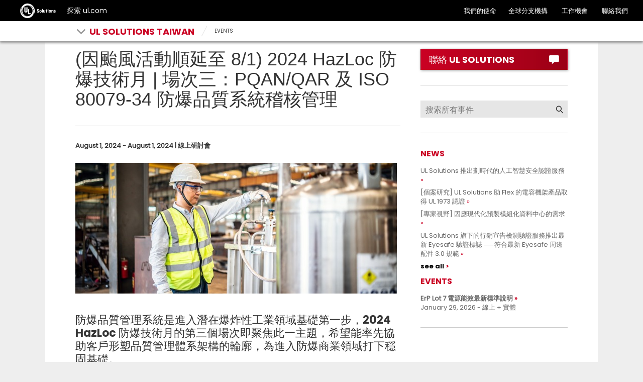

--- FILE ---
content_type: text/html; charset=UTF-8
request_url: https://taiwan.ul.com/events/hazloc-tech-month-series-wb-c-hazloc-quality-systems-2024/?utm_source=taiwan_web&utm_medium=text_link&utm_campaign=brand_engagement_x_p6da36&utm_term=eia&utm_content=link
body_size: 17653
content:

<!doctype html>
<html lang="zh-TW" class="no-js">

<head>
	<meta charset="UTF-8" />
	<meta http-equiv="X-UA-Compatible" content="IE=edge,chrome=1" />
    
	<meta name="viewport" content="width=device-width, initial-scale=1" />	
<!--	code for dealing with acf loaded href lang tags only used to TW and HK domains-->
  <!--	end: code for dealing with acf loaded href lang tags-->
	<link rel="apple-touch-icon" sizes="180x180" href="https://taiwan.ul.com/wp-content/themes/ulparent/img/icons/ulsolutions-apple-touch-icon.png?v=2x">
	<link rel="icon" type="image/png" href="https://taiwan.ul.com/wp-content/themes/ulparent/img/icons/ulsolutions-favicon-32x32.png?v=2x" sizes="32x32">
	<link rel="icon" type="image/png" href="https://taiwan.ul.com/wp-content/themes/ulparent/img/icons/ulsolutions-favicon-16x16.png?v=2x" sizes="16x16">
<!--	<link rel="manifest" href="--><!--/img/icons/manifest.json" crossorigin="use-credentials">-->
	<link rel="mask-icon" href="https://taiwan.ul.com/wp-content/themes/ulparent/img/icons/safari-pinned-tab.svg?v=2x" color="#b10820">
	<link rel="shortcut icon" href="https://taiwan.ul.com/wp-content/themes/ulparent/img/icons/ulsolutions-favicon.ico?v=2x">
	<meta name="apple-mobile-web-app-title" content="UL">
	<meta name="application-name" content="UL">
	<meta name="msapplication-config" content="https://taiwan.ul.com/wp-content/themes/ulparent/img/icons/browserconfig.xml?v=2x">
	<meta name="theme-color" content="#b10820">
	<meta name="site" content="https://taiwan.ul.com">
	<!--return_ie_viewport_js(https://taiwan.ul.com)--><script src="https://taiwan.ul.com/global/js/ms-phone-device-width-fix.js" type="text/javascript"></script>
	<style>@-ms-viewport { width: device-width; }</style>

	<meta name='robots' content='index, follow, max-image-preview:large, max-snippet:-1, max-video-preview:-1' />

	<!-- This site is optimized with the Yoast SEO plugin v26.7 - https://yoast.com/wordpress/plugins/seo/ -->
	<title>(因颱風活動順延至 8/1) 2024 HazLoc 防爆技術月 | 場次三：PQAN/QAR 及 ISO 80079-34 防爆品質系統稽核管理 | UL Solutions Taiwan</title>
	<link rel="canonical" href="https://taiwan.ul.com/events/hazloc-tech-month-series-wb-c-hazloc-quality-systems-2024/" />
	<meta property="og:locale" content="zh_TW" />
	<meta property="og:type" content="article" />
	<meta property="og:title" content="(因颱風活動順延至 8/1) 2024 HazLoc 防爆技術月 | 場次三：PQAN/QAR 及 ISO 80079-34 防爆品質系統稽核管理 | UL Solutions Taiwan" />
	<meta property="og:description" content="防爆品質管理系統是進入潛在爆炸性工業領域基礎第一步，2024 HazLoc 防爆技術月的第三個場次即聚焦此一主題，希望能率先協助客戶形塑品質管理體系架構的輪廓，為進入防爆商業領域打下穩固基礎。 時間：10:00 &#8211; 11:00 AM | 7 月 25 日‧星期四 (因颱風影響，活動順延一周至 8 月 1 日 ‧ 星期四 ‧  10-11AM 舉行) 形式：線上即時研討會 防爆品質管理系統被視為該領域進入市場的重要開端，本場除分享 ISO 系統，亦將說明中國市場監管機構發布的「實施防爆電氣產品管理要求」 HazLoc 防爆產品的推入市場，除了須符合 IECEx 或 ATEX 等專門標準要求外，最重要的開端則是不得忽略符合國際級要求的防爆品質管理體系。 在防爆認證領域，我們亦能針對品質系統提供相對應解決方案，服務範圍可涵蓋 IECEx QAR 與 ATEX PQAN，以及中國 CCC Ex 品質系統。在深諳業者的實務需求下，2024 HazLoc 防爆技術月來到的第三個場次，就要聚焦在防爆品質管理體系，期能幫助與會業者率先形塑品質管理體系架構的輪廓，為進入防爆商業領域打下穩固基礎。 應產業當前高度需求，我們的主題專家亦將於研討會中納入中國主題。 根據中國市場監管機構發布的「實施防爆電氣產品管理要求」(2019 年第 34 號) 公告，防爆電氣產品自 2020 年 10 月須取得 CCC 防爆證書，不過新的... read more" />
	<meta property="og:url" content="https://taiwan.ul.com/events/hazloc-tech-month-series-wb-c-hazloc-quality-systems-2024/" />
	<meta property="og:site_name" content="UL Solutions Taiwan" />
	<meta property="article:publisher" content="https://www.facebook.com/ULTaiwan.tw/" />
	<meta property="article:modified_time" content="2024-07-24T13:19:07+00:00" />
	<meta property="og:image" content="https://taiwan.ul.com/wp-content/uploads/sites/25/2023/05/GettyImages-1158627926-worker-taiwan.ul_.com-Header_640x260.jpg" />
	<meta name="twitter:card" content="summary_large_image" />
	<meta name="twitter:site" content="@uldialogue" />
	<meta name="twitter:label1" content="Est. reading time" />
	<meta name="twitter:data1" content="1 minute" />
	<script type="application/ld+json" class="yoast-schema-graph">{"@context":"https://schema.org","@graph":[{"@type":"WebPage","@id":"https://taiwan.ul.com/events/hazloc-tech-month-series-wb-c-hazloc-quality-systems-2024/","url":"https://taiwan.ul.com/events/hazloc-tech-month-series-wb-c-hazloc-quality-systems-2024/","name":"(因颱風活動順延至 8/1) 2024 HazLoc 防爆技術月 | 場次三：PQAN/QAR 及 ISO 80079-34 防爆品質系統稽核管理 | UL Solutions Taiwan","isPartOf":{"@id":"https://taiwan.ul.com/#website"},"primaryImageOfPage":{"@id":"https://taiwan.ul.com/events/hazloc-tech-month-series-wb-c-hazloc-quality-systems-2024/#primaryimage"},"image":{"@id":"https://taiwan.ul.com/events/hazloc-tech-month-series-wb-c-hazloc-quality-systems-2024/#primaryimage"},"thumbnailUrl":"https://taiwan.ul.com/wp-content/uploads/sites/25/2023/05/GettyImages-1158627926-worker-taiwan.ul_.com-Header_640x260.jpg","datePublished":"2024-06-06T00:28:15+00:00","dateModified":"2024-07-24T13:19:07+00:00","breadcrumb":{"@id":"https://taiwan.ul.com/events/hazloc-tech-month-series-wb-c-hazloc-quality-systems-2024/#breadcrumb"},"inLanguage":"zh-TW","potentialAction":[{"@type":"ReadAction","target":["https://taiwan.ul.com/events/hazloc-tech-month-series-wb-c-hazloc-quality-systems-2024/"]}]},{"@type":"ImageObject","inLanguage":"zh-TW","@id":"https://taiwan.ul.com/events/hazloc-tech-month-series-wb-c-hazloc-quality-systems-2024/#primaryimage","url":"https://taiwan.ul.com/wp-content/uploads/sites/25/2023/05/GettyImages-1158627926-worker-taiwan.ul_.com-Header_640x260.jpg","contentUrl":"https://taiwan.ul.com/wp-content/uploads/sites/25/2023/05/GettyImages-1158627926-worker-taiwan.ul_.com-Header_640x260.jpg","width":640,"height":260},{"@type":"BreadcrumbList","@id":"https://taiwan.ul.com/events/hazloc-tech-month-series-wb-c-hazloc-quality-systems-2024/#breadcrumb","itemListElement":[{"@type":"ListItem","position":1,"name":"Home","item":"https://taiwan.ul.com/"},{"@type":"ListItem","position":2,"name":"Events","item":"https://taiwan.ul.com/events/"},{"@type":"ListItem","position":3,"name":"(因颱風活動順延至 8/1) 2024 HazLoc 防爆技術月 | 場次三：PQAN/QAR 及 ISO 80079-34 防爆品質系統稽核管理"}]},{"@type":"WebSite","@id":"https://taiwan.ul.com/#website","url":"https://taiwan.ul.com/","name":"UL Solutions Taiwan","description":"Taiwan","publisher":{"@id":"https://taiwan.ul.com/#organization"},"potentialAction":[{"@type":"SearchAction","target":{"@type":"EntryPoint","urlTemplate":"https://taiwan.ul.com/?s={search_term_string}"},"query-input":{"@type":"PropertyValueSpecification","valueRequired":true,"valueName":"search_term_string"}}],"inLanguage":"zh-TW"},{"@type":"Organization","@id":"https://taiwan.ul.com/#organization","name":"UL Taiwan","url":"https://taiwan.ul.com/","logo":{"@type":"ImageObject","inLanguage":"zh-TW","@id":"https://taiwan.ul.com/#/schema/logo/image/","url":"https://taiwan.ul.com/wp-content/uploads/sites/25/2022/07/UL-solutions-logo-red.svg","contentUrl":"https://taiwan.ul.com/wp-content/uploads/sites/25/2022/07/UL-solutions-logo-red.svg","width":"1024","height":"1024","caption":"UL Taiwan"},"image":{"@id":"https://taiwan.ul.com/#/schema/logo/image/"},"sameAs":["https://www.facebook.com/ULTaiwan.tw/","https://x.com/uldialogue","https://www.instagram.com/uldialogue/","https://www.linkedin.com/company/ul-","https://www.youtube.com/uldialogue/"]}]}</script>
	<!-- / Yoast SEO plugin. -->


<link rel='dns-prefetch' href='//ajax.googleapis.com' />
<link rel="alternate" title="oEmbed (JSON)" type="application/json+oembed" href="https://taiwan.ul.com/wp-json/oembed/1.0/embed?url=https%3A%2F%2Ftaiwan.ul.com%2Fevents%2Fhazloc-tech-month-series-wb-c-hazloc-quality-systems-2024%2F" />
<link rel="alternate" title="oEmbed (XML)" type="text/xml+oembed" href="https://taiwan.ul.com/wp-json/oembed/1.0/embed?url=https%3A%2F%2Ftaiwan.ul.com%2Fevents%2Fhazloc-tech-month-series-wb-c-hazloc-quality-systems-2024%2F&#038;format=xml" />
<style id='wp-img-auto-sizes-contain-inline-css' type='text/css'>
img:is([sizes=auto i],[sizes^="auto," i]){contain-intrinsic-size:3000px 1500px}
/*# sourceURL=wp-img-auto-sizes-contain-inline-css */
</style>
<style id='wp-emoji-styles-inline-css' type='text/css'>

	img.wp-smiley, img.emoji {
		display: inline !important;
		border: none !important;
		box-shadow: none !important;
		height: 1em !important;
		width: 1em !important;
		margin: 0 0.07em !important;
		vertical-align: -0.1em !important;
		background: none !important;
		padding: 0 !important;
	}
/*# sourceURL=wp-emoji-styles-inline-css */
</style>
<style id='wp-block-library-inline-css' type='text/css'>
:root{--wp-block-synced-color:#7a00df;--wp-block-synced-color--rgb:122,0,223;--wp-bound-block-color:var(--wp-block-synced-color);--wp-editor-canvas-background:#ddd;--wp-admin-theme-color:#007cba;--wp-admin-theme-color--rgb:0,124,186;--wp-admin-theme-color-darker-10:#006ba1;--wp-admin-theme-color-darker-10--rgb:0,107,160.5;--wp-admin-theme-color-darker-20:#005a87;--wp-admin-theme-color-darker-20--rgb:0,90,135;--wp-admin-border-width-focus:2px}@media (min-resolution:192dpi){:root{--wp-admin-border-width-focus:1.5px}}.wp-element-button{cursor:pointer}:root .has-very-light-gray-background-color{background-color:#eee}:root .has-very-dark-gray-background-color{background-color:#313131}:root .has-very-light-gray-color{color:#eee}:root .has-very-dark-gray-color{color:#313131}:root .has-vivid-green-cyan-to-vivid-cyan-blue-gradient-background{background:linear-gradient(135deg,#00d084,#0693e3)}:root .has-purple-crush-gradient-background{background:linear-gradient(135deg,#34e2e4,#4721fb 50%,#ab1dfe)}:root .has-hazy-dawn-gradient-background{background:linear-gradient(135deg,#faaca8,#dad0ec)}:root .has-subdued-olive-gradient-background{background:linear-gradient(135deg,#fafae1,#67a671)}:root .has-atomic-cream-gradient-background{background:linear-gradient(135deg,#fdd79a,#004a59)}:root .has-nightshade-gradient-background{background:linear-gradient(135deg,#330968,#31cdcf)}:root .has-midnight-gradient-background{background:linear-gradient(135deg,#020381,#2874fc)}:root{--wp--preset--font-size--normal:16px;--wp--preset--font-size--huge:42px}.has-regular-font-size{font-size:1em}.has-larger-font-size{font-size:2.625em}.has-normal-font-size{font-size:var(--wp--preset--font-size--normal)}.has-huge-font-size{font-size:var(--wp--preset--font-size--huge)}.has-text-align-center{text-align:center}.has-text-align-left{text-align:left}.has-text-align-right{text-align:right}.has-fit-text{white-space:nowrap!important}#end-resizable-editor-section{display:none}.aligncenter{clear:both}.items-justified-left{justify-content:flex-start}.items-justified-center{justify-content:center}.items-justified-right{justify-content:flex-end}.items-justified-space-between{justify-content:space-between}.screen-reader-text{border:0;clip-path:inset(50%);height:1px;margin:-1px;overflow:hidden;padding:0;position:absolute;width:1px;word-wrap:normal!important}.screen-reader-text:focus{background-color:#ddd;clip-path:none;color:#444;display:block;font-size:1em;height:auto;left:5px;line-height:normal;padding:15px 23px 14px;text-decoration:none;top:5px;width:auto;z-index:100000}html :where(.has-border-color){border-style:solid}html :where([style*=border-top-color]){border-top-style:solid}html :where([style*=border-right-color]){border-right-style:solid}html :where([style*=border-bottom-color]){border-bottom-style:solid}html :where([style*=border-left-color]){border-left-style:solid}html :where([style*=border-width]){border-style:solid}html :where([style*=border-top-width]){border-top-style:solid}html :where([style*=border-right-width]){border-right-style:solid}html :where([style*=border-bottom-width]){border-bottom-style:solid}html :where([style*=border-left-width]){border-left-style:solid}html :where(img[class*=wp-image-]){height:auto;max-width:100%}:where(figure){margin:0 0 1em}html :where(.is-position-sticky){--wp-admin--admin-bar--position-offset:var(--wp-admin--admin-bar--height,0px)}@media screen and (max-width:600px){html :where(.is-position-sticky){--wp-admin--admin-bar--position-offset:0px}}
/*wp_block_styles_on_demand_placeholder:6977543865441*/
/*# sourceURL=wp-block-library-inline-css */
</style>
<style id='classic-theme-styles-inline-css' type='text/css'>
/*! This file is auto-generated */
.wp-block-button__link{color:#fff;background-color:#32373c;border-radius:9999px;box-shadow:none;text-decoration:none;padding:calc(.667em + 2px) calc(1.333em + 2px);font-size:1.125em}.wp-block-file__button{background:#32373c;color:#fff;text-decoration:none}
/*# sourceURL=/wp-includes/css/classic-themes.min.css */
</style>
<link rel='stylesheet' id='ul_shortcodes-css' href='https://taiwan.ul.com/wp-content/plugins/ul_shortcodes/css/ul_shortcodes.css?ver=6.9' media='all' />
<link rel='stylesheet' id='ul_trustarc-css' href='https://taiwan.ul.com/wp-content/plugins/ul_trustarc/public/css/ul_trustarc-public.css?ver=1.0.0' media='all' />
<link rel='stylesheet' id='ul-commons-css' href='https://taiwan.ul.com/commons/1.2/css/ul.commons.client.min.css' media='all' />
<link rel='stylesheet' id='parent-css' href='https://taiwan.ul.com/wp-content/themes/ulparent/style.css?ver=1769428024' media='all' />
<link rel='stylesheet' id='style-css' href='https://taiwan.ul.com/wp-content/themes/countries/style.css?ver=1.1' media='all' />
<link rel='stylesheet' id='jqui-css' href='https://taiwan.ul.com/wp-content/themes/countries/css/jquery-ui.css?ver=6.9' media='all' />
<script type="text/javascript" src="https://ajax.googleapis.com/ajax/libs/jquery/3.5.1/jquery.min.js?ver=3.5.1" id="jquery-js"></script>
<script type="text/javascript" src="https://taiwan.ul.com/wp-content/themes/ulparent/js/lib/conditionizr-4.3.0.min.js?ver=4.3.0" id="conditionizr-js"></script>
<script type="text/javascript" src="https://taiwan.ul.com/wp-content/themes/ulparent/js/lib/modernizr-2.7.1.min.js?ver=2.7.1" id="modernizr-js"></script>
<script type="text/javascript" src="https://taiwan.ul.com/commons/1.2/js/ul.commons.client.min.js?ver=6.9" id="ul-commons-js"></script>
<script type="text/javascript" src="https://taiwan.ul.com/wp-content/plugins/ul_trustarc/public/js/ul_trustarc-public.js" id="ul_trustarc-js"></script>
<link rel="https://api.w.org/" href="https://taiwan.ul.com/wp-json/" /><!-- Stream WordPress user activity plugin v4.1.1 -->
	<!--[if lt IE 9]>
			<link rel='stylesheet' id='ie-only-css'  href='https://taiwan.ul.com/wp-content/themes/ulparent/style-ie.css' type='text/css' media='all' />
		<![endif]-->

	<!-- Google Tag Manager -->
	<script async type="text/javascript" >
		_gaq = {
			push: function(params) {
				dataLayer.push({
					'event': params[0],
					'eventCategory': params[1],
					'eventAction': params[2],
					'eventLabel': params[3]
				});
				console.log("dataLayer.push: " + params[0] + " " + params[1] + " " + params[2] + " " + params[3]);
			}
		};

		function _ga(params) {
			dataLayer.push({
				'event': 'GAEvent',
				'eventCategory': params[2],
				'eventAction': params[3],
				'eventLabel': params[4]
			});
			console.log("dataLayer.push: " + params[2] + " " + params[3] + " " + params[4]);
		}
		(function(w, d, s, l, i) {
			w[l] = w[l] || [];
			w[l].push({
				'gtm.start': new Date().getTime(),
				event: 'gtm.js'
			});
			var f = d.getElementsByTagName(s)[0],
				j = d.createElement(s),
				dl = l != 'dataLayer' ? '&l=' + l : '';
			j.async = true;
			j.className = 'optanon-category-C0004';
			j.src =
				'https://www.googletagmanager.com/gtm.js?id=' + i + dl;
			f.parentNode.insertBefore(j, f);
		})(window, document, 'script', 'dataLayer', 'GTM-5QCKMF3');
	</script>
	<!-- End Google Tag Manager -->

	<script type="text/javascript">
		var ajaxurl = 'https://taiwan.ul.com/wp-admin/admin-ajax.php';
		conditionizr.config({
			assets: 'https://taiwan.ul.com/wp-content/themes/ulparent',
			tests: {}
		});
	</script>


		<!-- /* Language settings */ -->
	<script>
		console.info('Language mode: get_option("country-header-language")');
		console.info('Using WPML: 0');
		//console.info('Home URL: //');
		console.info('Language: zh-hk');
		console.info('Directory: /');
		console.info('Supported languages: "zh-hk"');

		var $wpml = 0;
		var $language = "zh-hk";
		var $home = "https://taiwan.ul.com";
		var $dir = "/";
		var $supported_langs = "zh-hk";
	</script>
</head>

<body class="wp-singular events-template-default single single-events postid-24049 wp-theme-ulparent wp-child-theme-countries ulparent-body ulparent-body--responsive taiwan">
	<!-- Google Tag Manager (noscript) -->
<!--	<noscript>-->
<!--		<iframe src="https://www.googletagmanager.com/ns.html?id=--><!--" height="0" width="0" style="display:none;visibility:hidden"></iframe>-->
<!--	</noscript>-->
	<!-- End Google Tag Manager (noscript) -->

	<!-- header -->
	<!-- GNaaS configuration start -->
	        <!--before gnaas get contact--><!--before gnaas shortcode--><script class="optanon-category-C0001" src="https://ulwebdev.github.io/gnaas-pub/prod/index.js"></script>
<!-- GnaaS Prod --><script defer> jQuery(document).ready(function() { 
UL_GnaaS({
env: "prod",
lang: "zh-hant",
force: true,
impressum: true,
contactPageUrl: "https://www.ul.com/contact-us",
attachNaaSTo: "#header",
});
});
</script>
<style>
.messages--warning {
    color: #734c00;
    border-color: #f4daa6 #f4daa6 #f4daa6 transparent !important;
    background-color: #fdf8ed !important;
    background-image: url(//ul.com/core/themes/classy/css/components/../../../../misc/icons/e29700/warning.svg) !important;
    box-shadow: -8px 0 0 #e09600;
}
.messages {
    padding: 15px 20px 15px 35px;
    word-wrap: break-word;
    border: 1px solid;
    border-width: 1px 1px 1px 0;
    border-radius: 2px;
    background: no-repeat 10px 17px;
    overflow-wrap: break-word;
}
.visually-hidden {
    position: absolute !important;
    overflow: hidden;
    clip: rect(1px,1px,1px,1px);
    width: 1px;
    height: 1px;
    word-wrap: normal;
}

</style>
		
	<header id="header" class="header ulparent-header">
  <div id="ul-global-nav"></div>
    
<style>
	.mobile a {
		display: none;
	}
</style>

<div class="header-toolbar ">
	<div class="container-fluid">
		<div class="row">
			<div class="title">
														<div class="glyph glyph-chevron-down pull-left toolbar-arrow"></div>
													<span class="h1">
					<a href="javascript:void(0);">
													<span class="flag tw"></span>
												<span class="toolbar-title">UL Solutions Taiwan</span>
					</a>
				</span>

									<div class="sub-menu" id="sub-menu">
					<ul id="sub-menu-1" data-level="1" class="level-menu">
																					<li>
									<a href="/" title="概述" class="lined" onclick="ga('send', 'event', 'UL Solutions Taiwan', 'Sub Nav Click', '概述');">概述</a>
								</li>
							
																					<li>
									<a href="https://taiwan.ul.com/aboutus/" title="" class="" onclick="ga('send', 'event', 'UL Solutions Taiwan', 'Sub Nav Click', 'UL Solutions Taiwan 簡介');">UL Solutions Taiwan 簡介</a>
								</li>
							
																					<li>
									<a href="https://taiwan.ul.com/news/" title="" class="" onclick="ga('send', 'event', 'UL Solutions Taiwan', 'Sub Nav Click', '最新消息');">最新消息</a>
								</li>
							
																					<li>
									<a href="https://taiwan.ul.com/gma/" title="" class="" onclick="ga('send', 'event', 'UL Solutions Taiwan', 'Sub Nav Click', '全球法規動態');">全球法規動態</a>
								</li>
							
																					<li>
									<a href="https://taiwan.ul.com/featured/" title="" class="" onclick="ga('send', 'event', 'UL Solutions Taiwan', 'Sub Nav Click', '熱門服務');">熱門服務</a>
								</li>
							
																					<li>
									<a href="http://taiwan.ul.com/resources/customer-center/" title="" class="" onclick="ga('send', 'event', 'UL Solutions Taiwan', 'Sub Nav Click', '線上實用資訊');">線上實用資訊</a>
								</li>
							
																					<li>
									<a href="https://taiwan.ul.com/publications/" title="" class="" onclick="ga('send', 'event', 'UL Solutions Taiwan', 'Sub Nav Click', '出版品');">出版品</a>
								</li>
							
											</ul>
					<ul id="sub-menu-2" data-level="2" class="level-menu" style="display:none;"></ul>
					<ul id="sub-menu-3" data-level="3" class="level-menu last" style="display: none;"></ul>
				</div>
					</div>


									<div class="breadcrumbs non-mobile">
									<div class="glyph glyph-slash"></div>
																	<div class="segment"><a title="EVENTS" href="https://taiwan.ul.com/events/">EVENTS</a></div>
												</div>

			

			
			
			
					</div>


	</div>
</div>
</header>
<!-- single-events -->
<div class="main ul-responsive">
	<div class="split-body">
		<div class="container-fluid">
			<section>
				
				<div class="row">
					<div class="col-xs-12 col-sm-8">
											<div class="page-header">
														<h1>(因颱風活動順延至 8/1) 2024 HazLoc 防爆技術月 | 場次三：PQAN/QAR 及 ISO 80079-34 防爆品質系統稽核管理</h1>
						</div>

						<p><strong>August 1, 2024 - August 1, 2024 | 線上研討會</strong></p>

						<h2><img fetchpriority="high" decoding="async" class="alignnone wp-image-20015 size-full" src="https://taiwan.ul.com/wp-content/uploads/sites/25/2023/05/GettyImages-1158627926-worker-taiwan.ul_.com-Header_640x260.jpg" alt="" width="640" height="260" /></h2>
<h2>防爆品質管理系統是進入潛在爆炸性工業領域基礎第一步，2024 HazLoc 防爆技術月的第三個場次即聚焦此一主題，希望能率先協助客戶形塑品質管理體系架構的輪廓，為進入防爆商業領域打下穩固基礎。</h2>
<blockquote><p><strong>時間：</strong>10:00 &#8211; 11:00 AM | 7 月 25 日‧星期四<span style="color: #ff0000;"> (因颱風影響，活動順延一周至 8 月 1 日 ‧ 星期四 ‧  10-11AM 舉行)</span><br />
<strong>形式：</strong>線上即時研討會</p></blockquote>
<h3><strong>防爆品質管理系統被視為該領域進入市場的重要開端，本場除分享 ISO 系統，亦將說明中國市場監管機構發布的「實施防爆電氣產品管理要求」</strong></h3>
<p>HazLoc 防爆產品的推入市場，除了須符合 IECEx 或 ATEX 等專門標準要求外，最重要的開端則是不得忽略符合國際級要求的防爆品質管理體系。</p>
<p>在防爆認證領域，我們亦能針對品質系統提供相對應解決方案，服務範圍可涵蓋 IECEx QAR 與 ATEX PQAN，以及中國 CCC Ex 品質系統。在深諳業者的實務需求下，2024 HazLoc 防爆技術月來到的第三個場次，就要聚焦在防爆品質管理體系，期能幫助與會業者率先形塑品質管理體系架構的輪廓，為進入防爆商業領域打下穩固基礎。</p>
<p>應產業當前高度需求，我們的主題專家亦將於研討會中納入中國主題。</p>
<p>根據中國市場監管機構發布的「實施防爆電氣產品管理要求」(2019 年第 34 號) 公告，防爆電氣產品自 2020 年 10 月須取得 CCC 防爆證書，不過新的 CCC 防爆認證規則卻不單僅適用於中國境內製造的防爆產品品質，亦包括中國境外製造出廠的產品品質。鑒此，企業在進行工廠稽核過程中，究竟需要注意那些要點？而企業在日常管理過程中又得具備那些重點品質能力？同時，其所製造的 CCC 產品到底能否符合要求？就加入我們的 CCC 審查員講解來解惑吧！</p>
<p><strong>研討會內容大綱：</strong></p>
<ul>
<li>PQAN &amp; QAR 介紹與相關服務流程</li>
<li>CCC Ex 稽核重點</li>
</ul>
<p>歡迎您的報名與會，透過專家按部就班的引導，直切進入防爆安全認證的實務要領，以順利打開進入市場的第一道門。本研討會全程以華語講授，機會難得，敬請把握！</p>
<h2><strong>主講者：</strong></h2>
<ul>
<li>Peggy Tsai ── 現職為 UL Solutions 能源暨工業自動化事業部的 HazLoc 防爆領域資深專案工程師，具備 8 年的 HazLoc 防爆工程經驗，以及安全認證等相關工程經驗逾 16年。Peggy 目前主要負責工控類及網通類產品防爆評估，其擁有 IECEx QAR/ ATEX PQAN / UKQAN / CCC Ex 品質管理系統稽核評審員的資格。</li>
</ul>
<hr />
<h4>欲報名者請完成並提交以下表格。由於您的電子信箱將是本活動的主要聯絡媒介，請務必確認填寫正確。另為確保您能順利收到本活動的相關訊息，請於報名前確認您已將此網域 @INSIGHTS.UL.COM 新增至安全的寄件者清單中。</h4>
<div id="mkto-presubmit"><div class="form-instructions mktoForm">有疑問，需要瞭解詳情？ 讓我們開始對話。</div><script>var optinlang = "zh-hant";</script><form id="mktoForm_1028" class="mktoForm activeForm 1028"></form><script src="//empoweringtrust.ul.com/js/forms2/js/forms2.min.js"></script><script type="text/plain" class="trustecm" data-cookiecategory="3" src="https://munchkin.marketo.net/munchkin.js" async defer></script><script type="text/plain" class="trustecm" data-cookiecategory="3"  src="https://taiwan.ul.com/wp-content/plugins/ul_shortcodes/js/munchkin_init.js" ></script><script>
                  function waitForUlmkto(callback) {
                    try {
                      if (typeof ulmkto !== 'undefined' && typeof ulmkto.prep_form === 'function') {
                        callback();
                      } else {
                        setTimeout(function() { waitForUlmkto(callback); }, 100);
                      }
                    } catch (e) {
                      setTimeout(function() { waitForUlmkto(callback); }, 100);
                    }
                  }
   
                    MktoForms2.whenRendered(function() {
                      waitForUlmkto(function() {
                        console.log("running prep");
                        ulmkto.prep_form();
                      });
                    });
                    MktoForms2.loadForm("//empoweringtrust.ul.com", "117-ZLR-399", 1028, 
                      function(form) {
                        (function($) {
                          form.vals({
                              "pageURL": window.location.href,
                              "pageURLReferral": document.referrer,
                              "lastInterest": "Oil & Gas",
                              "formLanguage": "zh-hant",
                              "assetLanguage": "NULL",
                              "assetTitle": "NULL",
                              "oPSNewsletterName": "NULL"
                          });
                          jQuery("#mktoForms2BaseStyle, #mktoForms2ThemeStyle, .mktoGutter, .mktoClear, .mktoOffset").remove();
                          jQuery(".mktoForm, .mktoForm input, .mktoHasWidth").removeAttr("style", "");
                          jQuery("#Department").val("N/A").parent().hide();
                          jQuery("#Title").val("N/A").parent().hide();
                          jQuery("#LblSalutation_Local_Language__c .mktoAsterix").remove();
                       //handle last interest
                      console.log("last interest is Oil &amp; Gas");jQuery("#uLServiceSegment").val("Other").change();
                      jQuery("#uLCatalogIndustry").val("Other").change();jQuery("#uLServiceSegment").parent().hide();jQuery("#uLCatalogIndustry").parent().hide();
                      //end handle last interest
                          jQuery( "#uLServiceSegment" ).on( "change", function() { 
                          if ( jQuery( "#uLServiceSegment" ).val() == "en_Software" ){
                              jQuery("#uLSoftwareCategory").parent().show(); 
                              jQuery("#uLCatalogIndustry").parent().hide(); 
                              jQuery("#uLCatalogIndustry").val("Other").change();
                          }
                          else if ( jQuery( "#uLServiceSegment" ).val() == "de_Software" ){
                              jQuery("#uLSoftwareCategory").parent().show(); 
                              jQuery("#uLCatalogIndustry").parent().hide(); 
                              jQuery("#uLCatalogIndustry").val("Other").change();
                          }
                          else {
                              jQuery("#uLSoftwareCategory").parent().show(); 
                              jQuery("#uLCatalogIndustry").parent().show(); 
                          }
                        });
                        //make fields required
                        jQuery("#customerComments").addClass("mktoRequired").addClass("required");//make fields required
                        jQuery("#purchaseTimeframe").addClass("mktoRequired").addClass("required");//make fields required
                        jQuery("#FirstName").addClass("mktoRequired").addClass("required");//make fields required
                        jQuery("#LastName").addClass("mktoRequired").addClass("required");//make fields required
                        jQuery("#Company").addClass("mktoRequired").addClass("required");//make fields required
                        jQuery("#Email").addClass("mktoRequired").addClass("required");//make fields required
                        jQuery("#Phone").addClass("mktoRequired").addClass("required");//make fields required
                        jQuery("#Country").addClass("mktoRequired").addClass("required");//make fields required
                        jQuery("#oPSPreferredLanguage").addClass("mktoRequired").addClass("required");
                        
                        jQuery(".mktoButton").addClass("btn btn-default");
                        jQuery(".mktoField").each(function(){
                        if( jQuery(this).hasClass("mktoRequired") === false && jQuery(this).attr("type") !== "hidden"){
                          jQuery(this).closest(".mktoFormRow").find(".asterisk").remove();
                        }
                      });
 form.onSuccess(function(values, followUpUrl) {
                    $("#mkto-presubmit").hide();
                    $("#entry-header").hide();
                    $("#mkto-postsubmit").height($(window).height()-$("#ul-global-footer").height()-130);
                    $("#mkto-postsubmit").slideDown();
                    $(window).resize(function(){
                        $("#mkto-postsubmit").height($(window).height()-$("#ul-global-footer").height()-130).css("min-height","200px");
                    });
                 return false;}); })( jQuery );
                  });console.log("recaptcha is true");var recapWidget_1028;
                   var onloadCallback = function() {
                    MktoForms2.whenReady(function(form) {       
            console.log('when ready ran?');                 
            var formID = form.getId();
            var formElem = '#mktoForm_' + formID;
            var reCaptchaElem = 'reCaptcha_' + formID;
        if(jQuery('.mktoTemplateBox').length > 0){
                jQuery('.mktoTemplateBox button').click();
        }
        form.getFormElem().find('button.mktoButton').html('提交');
        // Move reCaptcha inside the correct form container.
            jQuery('<div id="' + reCaptchaElem + '" class="g-recaptcha" style=" transform: scale(0.75); transform-origin:0 0;"></div>').prependTo('.mktoButtonWrap').show();
            // Build the reCaptcha widget.
            recapWidget_1028 = grecaptcha.render(reCaptchaElem, {
                    'sitekey' : '6Lc8EScUAAAAAJgkVXpbftgmDSdpToOyTVFPWwKL'
                });
                // The form is not submittable until it passes captcha test.
                form.submittable(false);
                // When the form validation runs, check captcha.
            
  
    form.onValidate(function(builtInValidation) {
            console.log('form is in the language zh-hant');
            var conObj = ulmkto.cnsnt_obj;
                    console.log('form is validated');
                            // The Response from recaptcha.
                            var recaptchaResponse = grecaptcha.getResponse(recapWidget_1028);
                            console.log('recaptcha response was set recapWidget_1028');
                            
                            /*
                            if (!recaptchaResponse) {
                                console.log('no response');
                                var recapElem = form.getFormElem().find('#reCaptcha_1028');
                                form.showErrorMessage('請完成reCAPTCHA', recapElem);
                                jQuery('.mktoButton').removeAttr('disabled').html('Submit');
                            }
                            */
                            // Else, OK to submit form:
                                if(1028 != 1028){
                                    var vals = form.vals();
                                    console.log('value = '+vals['FirstName']);
                                    //uLSoftwareCategory
                                    if(vals['uLSoftwareCategory'] == ''){
                                    console.log('uLSoftwareCategory is empty');
                                        form.submittable(false);
                                        var uLSoftwareCategoryElem = form.getFormElem().find('#uLSoftwareCategory');
                                        form.showErrorMessage('請選擇一個感興趣的領域', uLSoftwareCategoryElem); 
                                        jQuery('html, body'). scrollTop(jQuery('#uLSoftwareCategory'). offset().top-120);
                                    }

                                    //uLServiceSegment
                                    else if(vals['uLServiceSegment'] == ''){
                                    console.log('uLServiceSegment is empty');
                                        form.submittable(false);
                                        var uLServiceSegmentElem = form.getFormElem().find('#uLServiceSegment');
                                        form.showErrorMessage('Please choose a service', uLServiceSegmentElem); 
                                        jQuery('html, body'). scrollTop(jQuery('#uLServiceSegment'). offset().top-120);
                                    }

                                    //uLCatalogIndustry
                                    else if(vals['uLCatalogIndustry'] == ''){
                                    console.log('uLCatalogIndustry is empty');
                                        form.submittable(false);
                                        var uLCatalogIndustryElem = form.getFormElem().find('#uLCatalogIndustry');
                                        form.showErrorMessage('Please choose an industry', uLCatalogIndustryElem); 
                                        jQuery('html, body'). scrollTop(jQuery('#uLCatalogIndustry'). offset().top-120);
                                    }

                                    //Job_Title_Local_Language__c
                                    else if(vals['Job_Title_Local_Language__c'] == ''){
                                        form.submittable(false);
                                        var Job_Title_Local_Language__cElem = form.getFormElem().find('#Job_Title_Local_Language__c');
                                        form.showErrorMessage('請選擇您的職位', Job_Title_Local_Language__cElem);
                                        jQuery('html, body'). scrollTop(jQuery('#Job_Title_Local_Language__c'). offset().top-85);
                                    }

                                    //customerComments
                                    else if(vals['customerComments'] == ''){
                                    console.log('customerComments is empty');
                                        form.submittable(false);
                                        var customerCommentsElem = form.getFormElem().find('#customerComments');
                                        form.showErrorMessage('請輸入消息', customerCommentsElem); 
                                        jQuery('html, body'). scrollTop(jQuery('#customerComments'). offset().top-85);
                                    }

                                    //purchaseTimeframe
                                    else if(vals['purchaseTimeframe'] == ''){
                                        form.submittable(false);
                                        var purchaseTimeframeElem = form.getFormElem().find('#purchaseTimeframe');
                                        form.showErrorMessage('請選擇購買時間', purchaseTimeframeElem); 
                                        jQuery('html, body'). scrollTop(jQuery('#purchaseTimeframe'). offset().top-85);
                                    }
                                    //FirstName
                                    else if(vals['FirstName'] == ''){
                                    console.log('FirstName is empty');
                                        form.submittable(false);
                                        //var FirstNameElem = form.getFormElem().find('#FirstName');
                                         var FirstNameElem = jQuery('#FirstName');
                                        console.log(FirstNameElem);
                                        form.showErrorMessage('請輸入您的名字', FirstNameElem); 
                                        console.log('請輸入您的名字');
                                        jQuery('html, body'). scrollTop(jQuery('#FirstName'). offset().top-85);
                                    }
                                    //LastName
                                    else if(vals['LastName'] == ''){
                                        form.submittable(false);
                                        var LastNameElem = form.getFormElem().find('#LastName');
                                        form.showErrorMessage('請輸入您的姓氏', LastNameElem); 
                                        jQuery('html, body'). scrollTop(jQuery('#LastName'). offset().top-85);
                                    }
                                    //Company
                                    else if(vals['Company'] == ''){
                                        form.submittable(false);
                                        var CompanyElem = form.getFormElem().find('#Company');
                                        form.showErrorMessage('請輸入您的公司名稱', CompanyElem); 
                                        jQuery('html, body'). scrollTop(jQuery('#Company'). offset().top-85);
                                    }
                                    //Email
                                    else if(vals['Email'] == ''){
                                        form.submittable(false);
                                        var EmailElem = form.getFormElem().find('#Email');
                                        form.showErrorMessage('請輸入您的電子郵件地址', EmailElem); 
                                        jQuery('html, body'). scrollTop(jQuery('#Email'). offset().top-85);
                                    }
                                    //Phone
                                    else if(vals['Phone'] == ''){
                                        form.submittable(false);
                                        var PhoneElem = form.getFormElem().find('#Phone');
                                        form.showErrorMessage('請輸入您的電話號碼', PhoneElem); 
                                        jQuery('html, body'). scrollTop(jQuery('#Phone'). offset().top-85);
                                    }
                                    //Country
                                    else if(vals['Country'] == ''){
                                        form.submittable(false);
                                        var CountryElem = form.getFormElem().find('#Country');
                                        form.showErrorMessage('請輸入您的國家', CountryElem); 
                                        jQuery('html, body'). scrollTop(jQuery('#Country'). offset().top-85);
                                    }
                                    //oPSPreferredLanguage
                                    else if(vals['oPSPreferredLanguage'] == ''){
                                        form.submittable(false);
                                        var oPSPreferredLanguageElem = form.getFormElem().find('#oPSPreferredLanguage');
                                        form.showErrorMessage('請輸入您的首選語言', oPSPreferredLanguageElem);
                                        jQuery('html, body'). scrollTop(jQuery('#oPSPreferredLanguage'). offset().top-85);
                                    }
                                    
                                    else if (!recaptchaResponse) {
                                        console.log('no response');
                                        var recapElem = form.getFormElem().find('#reCaptcha_1028');
                                        form.showErrorMessage('請完成reCAPTCHA', recapElem);
                                        jQuery('.mktoButton').removeAttr('disabled').html('Submit');
                                    }

                                    else {
                                        console.log('form submittable');
                                        // jquery to set the value of hidden field on form named onlinePolicyConsentDateWebForm
                                       var currentDate = new Date();
                                      //FORMAT THE DATE AS mm/dd/yyyy
                                      var formattedDate = (currentDate.getMonth() + 1) + '/' + currentDate.getDate() + '/' + currentDate.getFullYear();
                                    if (jQuery('.policy_consent').is(':checked')) {
                                      form.vals({ onlinePolicyConsentDateWebForm: formattedDate });
                                      form.vals({ onlinePolicyConsentClauseWebForm: conObj.policy.text });
                                      form.vals({ onlinePolicyConsentTypeWebForm: conObj.policy.type }); 
                                    }
                                    if (conObj.marketing.type == 'implicit' || jQuery('.mktg_consent').is(':checked')) {
                                      form.vals({ marketingConsentDateWebForm: formattedDate });
                                      form.vals({ marketingConsentClauseWebForm: conObj.marketing.text });
                                      form.vals({ marketingConsentTypeWebForm: conObj.marketing.type });  
                                    }
                                    if (jQuery('.xborder_consent').is(':checked')) {
                                      form.vals({ crossBorderDataTransferConsentDateWebForm: formattedDate });
                                      form.vals({ crossBorderDataTransferConsentClauseWebForm: conObj.data.text });
                                      form.vals({ crossBorderDataTransferConsentTypeWebForm: conObj.data.type });
                                    }
                                        form.submittable(true);
                                    }
            
                                } else {
                                    console.log('form submittable');
                                      // jquery to set the value of hidden field on form named onlinePolicyConsentDateWebForm
                                      var currentDate = new Date();
                                      //FORMAT THE DATE AS mm/dd/yyyy
                                      var formattedDate = (currentDate.getMonth() + 1) + '/' + currentDate.getDate() + '/' + currentDate.getFullYear();
                                    if (jQuery('.policy_consent').is(':checked')) {
                                      form.vals({ onlinePolicyConsentDateWebForm: formattedDate });
                                      form.vals({ onlinePolicyConsentClauseWebForm: conObj.policy.text });
                                      form.vals({ onlinePolicyConsentTypeWebForm: conObj.policy.type }); 
                                    }
                                    if (conObj.marketing.type == 'implicit' || jQuery('.mktg_consent').is(':checked')) {
                                      form.vals({ marketingConsentDateWebForm: formattedDate });
                                      form.vals({ marketingConsentClauseWebForm: conObj.marketing.text });
                                      form.vals({ marketingConsentTypeWebForm: conObj.marketing.type });  
                                    }
                                    if (jQuery('.xborder_consent').is(':checked')) {
                                      form.vals({ crossBorderDataTransferConsentDateWebForm: formattedDate });
                                      form.vals({ crossBorderDataTransferConsentClauseWebForm: conObj.data.text });
                                      form.vals({ crossBorderDataTransferConsentTypeWebForm: conObj.data.type });
                                    }
                                    form.submittable(true);
                                }
                                    
                                   form.addHiddenFields({ lastRecaptchaUserInput: recaptchaResponse });
                            

                });
            });
          };
    </script></div>
                  <!-- start thank_you_test -->
                  <div id="mkto-postsubmit" style="display:none;">
                    <h2 style="align-items: center;">感謝您的報名，含參與研討會個人連結的報名確認信，將在數分鐘後傳送至您報名的指定電郵信箱，謝謝。</h2>
                  </div>
                  <!-- end thank_you_test -->
                  <!-- start marketo_countries -->
                  <script>
                                function waitForElm(selector) {
                                  return new Promise((resolve) => {
                                    if (document.querySelector(selector)) {
                                      return resolve(document.querySelector(selector));
                                    }

                                    const observer = new MutationObserver((mutations) => {
                                      if (document.querySelector(selector)) {
                                        resolve(document.querySelector(selector));
                                        observer.disconnect();
                                      }
                                    });

                                    observer.observe(document.body, {
                                      childList: true,
                                      subtree: true
                                    });
                                  });
                                }
                                var drupalSettings= drupalSettings || {};
                                drupalSettings.marketo = drupalSettings.marketo || {};
                                drupalSettings.marketo.form_language = "zh-hant";
                                drupalSettings.marketo.last_interest = "Oil & Gas";
                                drupalSettings.marketo.links = drupalSettings.marketo.links || {};
                                drupalSettings.marketo.links.policies = "https://www.ul.com/zh-hant/resources/online-policies";
                                drupalSettings.marketo.links.prefs = "https://www.ul.com/zh-hant/preference-center";
                            </script>
                            
                            <script src="https://www.ul.com/modules/custom/ul_marketo/js/gdpr-mssg/default.js"></script><script src="https://www.ul.com/modules/custom/ul_marketo/js/marketo-countries.js"></script>
                  <!-- end marketo_countries -->
                  
<h4><strong>更多興趣？持續報名 HazLoc 防爆技術月其它場次</strong></h4>
<ul>
<li>[場次一] 7 月 11 日 ── 掌握防爆技術與標準 | <a href="https://taiwan.ul.com/events/hazloc-tech-month-series-wb-a-hazloc-basic-technology-and-safety-requirements-2024/?utm_source=taiwan_web&amp;utm_medium=text_link&amp;utm_campaign=brand_engagement_x_p6da36&amp;utm_term=eia&amp;utm_content=link">研討會詳情與報名</a></li>
<li>[場次二] 7 月 18 日 ── 進入全球市場之歐美認證差異分析暨多國轉證 | <a href="https://taiwan.ul.com/events/hazloc-tech-month-series-wb-b-hazloc-global-market-access-2024/?utm_source=taiwan_web&amp;utm_medium=text_link&amp;utm_campaign=brand_engagement_x_p6da36&amp;utm_term=eia&amp;utm_content=link">研討會詳情與報名</a></li>
</ul>

						
												
						
											</div>
					<div class="col-xs-12 col-sm-4">
						<div class="sidebar">
                            <!-- marketo_form_contact_link=https://taiwan.ul.com/contact-us-->
<!-- showing because site is UL Solutions Taiwan and page title is (因颱風活動順延至 8/1) 2024 HazLoc 防爆技術月 | 場次三：PQAN/QAR 及 ISO 80079-34 防爆品質系統稽核管理 -->
    <a href="https://www.ul.com/zh-hant/contact-us" target="_blank"
       class="btn btn-primary btn-lg btn-block btn-text-left btn-shadow">
        <span class="glyph glyph-contact pull-right"></span><span>聯絡 UL SOLUTIONS</span>
    </a>
    							<hr />
							<form id="search-form" action="https://taiwan.ul.com/events/" method="get">
								<div class="input-group grey-search">
									<input type="text" name="s" placeholder="搜索所有事件" />
									<input type="hidden" name="post_type" value="events">
									<span class="input-group-btn">
										<button class="btn btn-default" id="search"><span class="glyph glyph-search"></span></button>
									</span>
								</div>
							</form>
							<hr />

							<div id="news_widget-2" class="widget widget_news_widget"><h4 class="widgettitle">NEWS</h4><ul class="list-unstyled"><li><a href="https://taiwan.ul.com/news/ul-solutions-launches-landmark-artificial-intelligence-safety-certification-services/" onclick="ga('send', 'event', 'UL Solutions Taiwan', 'Sidebar: News Click', 'UL Solutions 推出劃時代的人工智慧安全認證服務');" class="text-grey link-arrow-double">UL Solutions 推出劃時代的人工智慧安全認證服務</a></li><li><a href="https://taiwan.ul.com/casestudies/ul-solutions-issues-ul1973-certification-to-flex-capacitor-shelf-2025/" onclick="ga('send', 'event', 'UL Solutions Taiwan', 'Sidebar: News Click', '[個案研究] UL Solutions 助 Flex 的電容機架產品取得 UL 1973 認證');" class="text-grey link-arrow-double">[個案研究] UL Solutions 助 Flex 的電容機架產品取得 UL 1973 認證</a></li><li><a href="https://taiwan.ul.com/insights/addressing-needs-modern-prefabricated-modular-data-center/" onclick="ga('send', 'event', 'UL Solutions Taiwan', 'Sidebar: News Click', '[專家視野] 因應現代化預製模組化資料中心的需求');" class="text-grey link-arrow-double">[專家視野] 因應現代化預製模組化資料中心的需求</a></li><li><a href="https://taiwan.ul.com/offerings/ul-marketing-claim-verification-program-featuring-eyesafe-requirements/" onclick="ga('send', 'event', 'UL Solutions Taiwan', 'Sidebar: News Click', 'UL Solutions 旗下的行銷宣告檢測驗證服務推出最新 Eyesafe 驗證標誌 ── 符合最新 Eyesafe 周邊配件 3.0 規範');" class="text-grey link-arrow-double">UL Solutions 旗下的行銷宣告檢測驗證服務推出最新 Eyesafe 驗證標誌 ── 符合最新 Eyesafe 周邊配件 3.0 規範</a></li><a href="https://taiwan.ul.com/news/" class="text-black link-more link-animation">see all</a><hr></div><div id="events_widget-3" class="widget widget_events_widget"><h4 class="widgettitle">EVENTS</h4><ul class="list-unstyled"><li><div class="text-grey"><strong><a href="https://taiwan.ul.com/events/erp-lot-7-for-power-updates-2026/" onclick="ga('send', 'event', 'UL Solutions Taiwan', 'Sidebar: Event Click', 'ErP Lot 7 電源能效最新標準說明');" class="text-grey link-arrow-double">ErP Lot 7 電源能效最新標準說明</a></strong></div><div class="text-grey">January 29, 2026 - 線上 + 實體</div></li></ul><hr></div>
						</div>
					</div>
				</div>
			</section>
		</div>
	</div>
</div>


		<!-- footer -->
		

		<script>
            jQuery(document).ready(function(){
                console.log('jQuery is ready!');
                const menuDropDown = document.getElementsByClassName('title')[0];
                console.log('menuDropDown', menuDropDown);
                const dropdownMenu = document.getElementsByClassName('sub-menu')[0];
                console.log('dropdownMenu', dropdownMenu);
               // window.onload = function () {
                    console.log('window.onload is ready!');
                    menuDropDown.addEventListener('click', function () {
                        console.log('menudropDown clicked, toggling sub-menu class "open"');
                        document.querySelector('.sub-menu').classList.toggle('open');
                        console.log('menuDropDown clicked, toggling sub-menu class "open"');
                    }, false);
                   if(dropdownMenu){
                       console.log('dropdownMenu exists, adding click event listener');
                    dropdownMenu.addEventListener('click', function () {
                        console.log('dropdownMenu clicked, toggling sub-menu class "open"');
                        document.querySelector('.sub-menu').classList.toggle('open');
                        console.log('dropdownMenu clicked, toggling sub-menu class "open"');
                    }, false);
                    }
                    jQuery(".main-menu-item__main-menu-item-btn").css("color", "#ca0123");
               // };

                jQuery(document).click(function (event) {
                    if (!jQuery(event.target).closest(".title").length) {
                        jQuery("body").find(".sub-menu").removeClass("open");
                    }
                });
            });



		</script>
		<script type="text/javascript">

			// if function ga does not exist. create function ga
			if(typeof ga !== "function"){
				function ga(){
					//console.log("ga function does not exist");
				}
			}
		</script>
		<script type="text/javascript">
			// $("#header").header();

			//
			// CRS: Chinese Simplified (zh-hans)
			// CTech: Chinese Simplified (zh-hans), Chinese Traditional (zh-hant), Japanese (ja)
			var supported_countries = ['china', 'japan', 'taiwan'];
			var country = '';
			var lang_code = '';

			if (new RegExp(supported_countries.join("|")).test(window.location.hostname)) {
				if (window.location.hostname.indexOf('china') !== -1) {
					country = 'china';
					lang_code = 'zh-hans';
				}
				if (window.location.hostname.indexOf('japan') !== -1) {
					country = 'japan';
					lang_code = 'ja';
				}
				if (window.location.hostname.indexOf('taiwan') !== -1) {
					country = 'taiwan';
					lang_code = 'zh-hant';
				}

				console.log('`country` is `' + country + '` and `lang_code` is `' + lang_code + '`');
			}

			// $(document).ready(function() {
			// 	console.log("document ready");
			// 	localize_urls();
			// });


			function localize_urls() {
				// console.log("[" + country + ", " + lang_code + "] LOCALIZE HEADER URLS FOR CRS & CTECH\n");
                //
				// $('header .header ul.sub-menu__sub-menu-group-container a[href*="crs.ul.com"], header .header ul.sub-menu__sub-menu-group-container a[href*="ctech.ul.com"]').each(function(index) {
				// 	var old_url = $(this).attr('href');
				// 	console.log("** FOUND URL IN HEADER", old_url);
                //
                //
				// 	// Handle default CRS URL
				// 	if (old_url === 'https://crs.ul.com') {
				// 		console.log("** FOUND DEFAULT CRS URL", old_url);
                //
				// 		switch (country) {
				// 			case 'china':
				// 				var new_url = 'https://crs.ul.com/zh-hans/';
				// 				$(this).attr('href', new_url);
				// 				console.log("** UPDATED URL TO: ", $(this).attr('href') + "\n\n");
				// 				break;
				// 			default:
				// 				console.log("** NO RULE FOUND FOR [" + country + "]; DEFAULT FALLBACK\n");
				// 		}
				// 	}
                //
				// 	// Handle default CTech URL
				// 	if (old_url === 'https://ctech.ul.com/') {
				// 		console.log("** FOUND DEFAULT CTECH URL", old_url);
                //
				// 		switch (country) {
				// 			case 'china':
				// 				var new_url = 'https://ctech.ul.com/zh-hans/';
				// 				$(this).attr('href', new_url);
				// 				console.log("** UPDATED URL TO: ", +$(this).attr('href') + "\n");
				// 				break;
				// 			case 'japan':
				// 				var new_url = 'https://ctech.ul.com/ja/';
				// 				$(this).attr('href', new_url);
				// 				console.log("** UPDATED URL TO: ", +$(this).attr('href') + "\n");
				// 				break;
				// 			case 'taiwan':
				// 				var new_url = 'https://ctech.ul.com/zh-hant/';
				// 				$(this).attr('href', new_url);
				// 				console.log("** UPDATED URL TO: ", +$(this).attr('href') + "\n");
				// 				break;
				// 			default:
				// 				console.log("** NO RULE FOUND FOR [" + country + "]; DEFAULT FALLBACK\n\n");
				// 		}
				// 	}
                //
				// 	// Handle default CRS URL Lang Code
				// 	if (old_url.indexOf('crs.ul.com/en/') !== -1) {
				// 		console.log("** FOUND DEFAULT CRS LANG CODE", "/en/");
                //
				// 		switch (country) {
				// 			case 'china':
				// 				var new_url = old_url.replace('.com/en', '.com/' + lang_code);
				// 				$(this).attr('href', new_url);
				// 				console.log("** UPDATED LANG CODE TO " + lang_code + "URL IS NOW" + $(this).attr('href', new_url) + "\n");
				// 				break;
				// 			default:
				// 				console.log("** NO RULE FOUND FOR [" + country + "]; DEFAULT FALLBACK\n\n");
				// 		}
				// 	}
                //
				// 	// Handle default CTech URL Lang Code
				// 	if (old_url.indexOf('ctech.ul.com/en/') !== -1) {
				// 		console.log("** FOUND DEFAULT CTECH LANG CODE", "/en/");
                //
				// 		switch (country) {
				// 			case 'china':
				// 			case 'japan':
				// 			case 'taiwan':
				// 				var new_url = old_url.replace('.com/en', '.com/' + lang_code);
				// 				$(this).attr('href', new_url);
				// 				console.log("** UPDATED LANG CODE TO: " + $(this).attr('href') + "\n");
				// 				break;
				// 			default:
				// 				console.log("** NO RULE FOUND FOR [" + country + "]; DEFAULT FALLBACK\n\n");
				// 		}
				// 	}
                //
				// 	if (old_url == 'https://scn.crs.ul.com/zh-hans/services/audits/responsible-sourcing/') {
				// 		var new_url = 'https://crs.ul.com/zh-hans/services/%E8%B4%A3%E4%BB%BB%E9%87%87%E8%B4%AD/';
				// 		$(this).attr('href', new_url);
				// 		console.log("** UPDATED ----: ", $(this).attr('href') + "\n\n");
				// 	}
                //
				// 	if (old_url == 'https://tcn.crs.ul.com/en/services/audits/responsible-sourcing/') {
				// 		var new_url = 'https://crs.ul.com/zh-hans/services/%E8%B4%A3%E4%BB%BB%E9%87%87%E8%B4%AD/';
				// 		$(this).attr('href', new_url);
				// 		console.log("** UPDATED ----: ", $(this).attr('href') + "\n\n");
				// 	}
                //
				// 	if (old_url == 'https://ja.crs.ul.com/en/services/audits/responsible-sourcing/') {
				// 		var new_url = 'https://crs.ul.com/en/services/audits/responsible-sourcing/';
				// 		$(this).attr('href', new_url);
				// 		console.log("** UPDATED ----: ", $(this).attr('href') + "\n\n");
				// 	}
                //
				// 	if (country == 'china') {
				// 		if (old_url == 'https://scn.industries.ul.com/textiles-apparel-and-footwear') {
				// 			var new_url = 'https://crs.ul.com/zh-hans/industries/textiles-apparel-and-footwear/';
				// 			$(this).attr('href', new_url);
				// 			console.log("** UPDATED ----: ", $(this).attr('href') + "\n\n");
				// 		}
                //
				// 		if (old_url == 'https://scn.industries.ul.com/personal-care-and-beauty') {
				// 			var new_url = 'https://crs.ul.com/zh-hans/industries/personal-care-and-beauty/';
				// 			$(this).attr('href', new_url);
				// 			console.log("** UPDATED ----: ", $(this).attr('href') + "\n\n");
				// 		}
                //
				// 		if (old_url == 'https://scn.industries.ul.com/premiums-promotional-and-licensed-goods') {
				// 			var new_url = 'https://crs.ul.com/zh-hans/industries/premium-promotional-and-licensed-goods/';
				// 			$(this).attr('href', new_url);
				// 			console.log("** UPDATED ----: ", $(this).attr('href') + "\n\n");
				// 		}
                //
				// 	}
                //
                //
                //
                //
				// });
			}
		</script>

		<script type="speculationrules">
{"prefetch":[{"source":"document","where":{"and":[{"href_matches":"/*"},{"not":{"href_matches":["/wp-*.php","/wp-admin/*","/wp-content/uploads/sites/25/*","/wp-content/*","/wp-content/plugins/*","/wp-content/themes/countries/*","/wp-content/themes/ulparent/*","/*\\?(.+)"]}},{"not":{"selector_matches":"a[rel~=\"nofollow\"]"}},{"not":{"selector_matches":".no-prefetch, .no-prefetch a"}}]},"eagerness":"conservative"}]}
</script>
<!-- trustarc start --><script type="application/javascript">    jQuery(document).ready(function(){        jQuery("body").append("<div id='consent_blackbar' class='ulta_cookiebanner'></div>");    });</script><script async="async" src="//consent.trustarc.com/notice?domain=ulsolutionsweb.com&c=teconsent&js=nj&noticeType=bb&text=true&gtm=1" crossorigin></script><!-- trustarc end --><script type="text/javascript" src="https://taiwan.ul.com/commons/js/swiftype/swiftype.js?ver=6.9" id="swifty-js"></script>
<script type="text/javascript" src="https://taiwan.ul.com/wp-includes/js/jquery/ui/core.min.js?ver=1.13.3" id="jquery-ui-core-js"></script>
<script type="text/javascript" src="https://taiwan.ul.com/wp-includes/js/jquery/ui/accordion.min.js?ver=1.13.3" id="jquery-ui-accordion-js"></script>
<script type="text/javascript" src="https://taiwan.ul.com/wp-content/themes/countries/js/bootstrap.min.js?ver=1.1" id="bootstrap-js"></script>
<script type="text/javascript" src="https://www.recaptcha.net/recaptcha/api.js?onload=onloadCallback&amp;render=explicit&amp;hl=zh-hant&amp;ver=6.9" id="ul_recaptcha-js"></script>
<script id="wp-emoji-settings" type="application/json">
{"baseUrl":"https://s.w.org/images/core/emoji/17.0.2/72x72/","ext":".png","svgUrl":"https://s.w.org/images/core/emoji/17.0.2/svg/","svgExt":".svg","source":{"concatemoji":"https://taiwan.ul.com/wp-includes/js/wp-emoji-release.min.js?ver=6.9"}}
</script>
<script type="module">
/* <![CDATA[ */
/*! This file is auto-generated */
const a=JSON.parse(document.getElementById("wp-emoji-settings").textContent),o=(window._wpemojiSettings=a,"wpEmojiSettingsSupports"),s=["flag","emoji"];function i(e){try{var t={supportTests:e,timestamp:(new Date).valueOf()};sessionStorage.setItem(o,JSON.stringify(t))}catch(e){}}function c(e,t,n){e.clearRect(0,0,e.canvas.width,e.canvas.height),e.fillText(t,0,0);t=new Uint32Array(e.getImageData(0,0,e.canvas.width,e.canvas.height).data);e.clearRect(0,0,e.canvas.width,e.canvas.height),e.fillText(n,0,0);const a=new Uint32Array(e.getImageData(0,0,e.canvas.width,e.canvas.height).data);return t.every((e,t)=>e===a[t])}function p(e,t){e.clearRect(0,0,e.canvas.width,e.canvas.height),e.fillText(t,0,0);var n=e.getImageData(16,16,1,1);for(let e=0;e<n.data.length;e++)if(0!==n.data[e])return!1;return!0}function u(e,t,n,a){switch(t){case"flag":return n(e,"\ud83c\udff3\ufe0f\u200d\u26a7\ufe0f","\ud83c\udff3\ufe0f\u200b\u26a7\ufe0f")?!1:!n(e,"\ud83c\udde8\ud83c\uddf6","\ud83c\udde8\u200b\ud83c\uddf6")&&!n(e,"\ud83c\udff4\udb40\udc67\udb40\udc62\udb40\udc65\udb40\udc6e\udb40\udc67\udb40\udc7f","\ud83c\udff4\u200b\udb40\udc67\u200b\udb40\udc62\u200b\udb40\udc65\u200b\udb40\udc6e\u200b\udb40\udc67\u200b\udb40\udc7f");case"emoji":return!a(e,"\ud83e\u1fac8")}return!1}function f(e,t,n,a){let r;const o=(r="undefined"!=typeof WorkerGlobalScope&&self instanceof WorkerGlobalScope?new OffscreenCanvas(300,150):document.createElement("canvas")).getContext("2d",{willReadFrequently:!0}),s=(o.textBaseline="top",o.font="600 32px Arial",{});return e.forEach(e=>{s[e]=t(o,e,n,a)}),s}function r(e){var t=document.createElement("script");t.src=e,t.defer=!0,document.head.appendChild(t)}a.supports={everything:!0,everythingExceptFlag:!0},new Promise(t=>{let n=function(){try{var e=JSON.parse(sessionStorage.getItem(o));if("object"==typeof e&&"number"==typeof e.timestamp&&(new Date).valueOf()<e.timestamp+604800&&"object"==typeof e.supportTests)return e.supportTests}catch(e){}return null}();if(!n){if("undefined"!=typeof Worker&&"undefined"!=typeof OffscreenCanvas&&"undefined"!=typeof URL&&URL.createObjectURL&&"undefined"!=typeof Blob)try{var e="postMessage("+f.toString()+"("+[JSON.stringify(s),u.toString(),c.toString(),p.toString()].join(",")+"));",a=new Blob([e],{type:"text/javascript"});const r=new Worker(URL.createObjectURL(a),{name:"wpTestEmojiSupports"});return void(r.onmessage=e=>{i(n=e.data),r.terminate(),t(n)})}catch(e){}i(n=f(s,u,c,p))}t(n)}).then(e=>{for(const n in e)a.supports[n]=e[n],a.supports.everything=a.supports.everything&&a.supports[n],"flag"!==n&&(a.supports.everythingExceptFlag=a.supports.everythingExceptFlag&&a.supports[n]);var t;a.supports.everythingExceptFlag=a.supports.everythingExceptFlag&&!a.supports.flag,a.supports.everything||((t=a.source||{}).concatemoji?r(t.concatemoji):t.wpemoji&&t.twemoji&&(r(t.twemoji),r(t.wpemoji)))});
//# sourceURL=https://taiwan.ul.com/wp-includes/js/wp-emoji-loader.min.js
/* ]]> */
</script>
		</body>

		</html>


--- FILE ---
content_type: application/javascript
request_url: https://taiwan.ul.com/commons/js/swiftype/swiftype.js?ver=6.9
body_size: 172
content:
/*
 * Aug 31, 2018 we are removing swiftype search and installing 
 * "Elastic search" engine: https://www.elastic.co/
 */
$(function() {
	"use strict";
	$(".drop-down-search-form, .search-form").attr("action", "https://www.ul.com/search/");
});


--- FILE ---
content_type: application/javascript; charset=utf-8
request_url: https://empoweringtrust.ul.com/index.php/form/getForm?munchkinId=117-ZLR-399&form=1028&url=https%3A%2F%2Ftaiwan.ul.com%2Fevents%2Fhazloc-tech-month-series-wb-c-hazloc-quality-systems-2024%2F&callback=jQuery37103875711795626675_1769428427173&_=1769428427174
body_size: 28395
content:
jQuery37103875711795626675_1769428427173({"Id":1028,"Vid":1028,"Status":"approved","Name":"OPS-Master-Form_Event-1028","Description":"","Layout":"above","GutterWidth":5,"OffsetWidth":5,"HasTwoButtons":true,"SubmitLabel":"Submit","ResetLabel":"Clear","ButtonLocation":"8","LabelWidth":100,"FieldWidth":150,"ToolTipType":"none","FontFamily":"inherit","FontSize":"13px","FontColor":"#333","FontUrl":null,"LineMargin":5,"ProcessorVersion":2,"CreatedByUserid":2440,"ProcessOptions":{"language":"English","locale":"en_US","profiling":{"isEnabled":false,"numberOfProfilingFields":3,"alwaysShowFields":[]},"socialSignOn":{"isEnabled":false,"enabledNetworks":[],"cfId":null,"codeSnippet":""}},"EnableDeferredMode":0,"EnableCaptcha":0,"EnableGlobalFormValidationRule":1,"ButtonType":null,"ButtonImageUrl":null,"ButtonText":null,"ButtonSubmissionText":"Please Wait","ButtonStyle":{"id":14,"className":"mktoNative","css":"","buttonColor":null},"ThemeStyle":{"id":3,"displayOrder":7,"name":"Plain","backgroundColor":"#FFF","layout":"left","fontFamily":"inherit","fontSize":"13px","fontColor":"#333","offsetWidth":5,"gutterWidth":5,"labelWidth":100,"fieldWidth":150,"lineMargin":5,"useBackgroundColorOnPreview":false,"css":".mktoForm fieldset.mkt3-formEditorFieldContainer{border: solid 1px gray;}.mktoForm fieldset.mkt3-formEditorFieldContainer legend{padding:0 1em;}","href":"css\/forms2-theme-plain.css","buttonStyleId":14},"ThemeStyleOverride":null,"LiveStreamSettings":"{\"data\":[{\"compType\":\"LeadAttribute\",\"operator\":\"contains\",\"subjectField\":\"pageURL\",\"values\":[\"sis\\\/stages\\\/join-a-demo\"],\"additionalRuleOperator\":\"All\",\"additionalRules\":[{\"operator\":\"contains\",\"subjectField\":\"eventDate\",\"values\":[\"Schedule demo at a custom time\"],\"compType\":\"LeadAttribute\"}],\"liveStream\":\"8052da35-f57f-4602-b4cc-778374fba77e\",\"deliveryType\":\"popup\"},{\"compType\":\"LeadAttribute\",\"operator\":\"contains\",\"subjectField\":\"pageURL\",\"values\":[\"sis\\\/stages\\\/join-a-demo\"],\"additionalRuleOperator\":\"All\",\"additionalRules\":[{\"operator\":\"contains\",\"subjectField\":\"eventDate\",\"values\":[\"Demo zu einer bestimmten Zeit planen\"],\"compType\":\"LeadAttribute\"}],\"liveStream\":\"8052da35-f57f-4602-b4cc-778374fba77e\",\"deliveryType\":\"popup\"},{\"compType\":\"LeadAttribute\",\"operator\":\"contains\",\"subjectField\":\"pageURL\",\"values\":[\"\\\/sis\\\/stages\\\/request-demo\"],\"additionalRuleOperator\":\"All\",\"additionalRules\":[{\"operator\":\"contains\",\"subjectField\":\"eventDate\",\"values\":[\"Schedule demo at a custom time\"],\"compType\":\"LeadAttribute\"}],\"liveStream\":\"8052da35-f57f-4602-b4cc-778374fba77e\",\"deliveryType\":\"popup\"},{\"compType\":\"LeadAttribute\",\"operator\":\"contains\",\"subjectField\":\"pageURL\",\"values\":[\"\\\/sis\\\/stages\\\/request-demo\"],\"additionalRuleOperator\":\"All\",\"additionalRules\":[{\"operator\":\"contains\",\"subjectField\":\"eventDate\",\"values\":[\"Demo zu einer bestimmten Zeit planen\"],\"compType\":\"LeadAttribute\"}],\"liveStream\":\"8052da35-f57f-4602-b4cc-778374fba77e\",\"deliveryType\":\"popup\"},{\"liveStream\":\"\",\"deliveryType\":\"\",\"isDefault\":true,\"useConversationalForm\":false}],\"enableLiveForm\":true}","rows":[[{"Id":149760,"Name":"HtmlText_2021-08-23T11:28:56.152Z","Datatype":"htmltext","InputInitialValue":"","LabelWidth":255,"ProfilingFieldNumber":0,"Htmltext":"\u003Cp id=\"reqd_mssg\"\u003E* Indicates a required field\u003C\/p\u003E","VisibilityRule":{"defaultVisibility":"hide","rules":[{"subjectField":"formLanguage","fieldLabel":"Form Language","operator":"equal","values":["en"],"altLabel":null}]},"IsLabelToLeft":true}],[{"Id":149761,"Name":"HtmlText_2021-08-23T11:29:17.064Z","Datatype":"htmltext","InputInitialValue":"","LabelWidth":255,"ProfilingFieldNumber":0,"Htmltext":"\u003Cp id=\"reqd_mssg\"\u003E* Indica un campo obligatorio\u003C\/p\u003E","VisibilityRule":{"defaultVisibility":"hide","rules":[{"subjectField":"formLanguage","fieldLabel":"Form Language","operator":"equal","values":["es"],"altLabel":null}]},"IsLabelToLeft":true}],[{"Id":149762,"Name":"HtmlText_2021-08-23T11:29:41.784Z","Datatype":"htmltext","InputInitialValue":"","LabelWidth":255,"ProfilingFieldNumber":0,"Htmltext":"\u003Cp id=\"reqd_mssg\"\u003E* Indica um campo obrigat\u00f3rio\u003C\/p\u003E","VisibilityRule":{"defaultVisibility":"hide","rules":[{"subjectField":"formLanguage","fieldLabel":"Form Language","operator":"equal","values":["pt-br"],"altLabel":null}]},"IsLabelToLeft":true}],[{"Id":149763,"Name":"HtmlText_2021-08-23T11:30:05.350Z","Datatype":"htmltext","InputInitialValue":"","LabelWidth":255,"ProfilingFieldNumber":0,"Htmltext":"\u003Cp id=\"reqd_mssg\"\u003EPflichtfelder sind mit * gekennzeichnet\u003C\/p\u003E","VisibilityRule":{"defaultVisibility":"hide","rules":[{"subjectField":"formLanguage","fieldLabel":"Form Language","operator":"equal","values":["de"],"altLabel":null}]},"IsLabelToLeft":true}],[{"Id":149764,"Name":"HtmlText_2021-08-23T11:31:00.190Z","Datatype":"htmltext","InputInitialValue":"","LabelWidth":255,"ProfilingFieldNumber":0,"Htmltext":"\u003Cp id=\"reqd_mssg\"\u003E* Indique un champ obligatoire\u003C\/p\u003E","VisibilityRule":{"defaultVisibility":"hide","rules":[{"subjectField":"formLanguage","fieldLabel":"Form Language","operator":"contains","values":["fr"],"altLabel":null}]},"IsLabelToLeft":true}],[{"Id":149781,"Name":"HtmlText_2022-03-18T09:41:41.768Z","Datatype":"htmltext","InputInitialValue":"","LabelWidth":260,"ProfilingFieldNumber":0,"Htmltext":"\u003Cp id=\"reqd_mssg\"\u003E* Indica un campo obbligatorio\u003C\/p\u003E","VisibilityRule":{"defaultVisibility":"hide","rules":[{"subjectField":"formLanguage","fieldLabel":"Form Language","operator":"equal","values":["it"],"altLabel":null}]},"IsLabelToLeft":true}],[{"Id":149783,"Name":"HtmlText_2022-06-10T13:34:52.669Z","Datatype":"htmltext","InputInitialValue":"","LabelWidth":260,"ProfilingFieldNumber":0,"Htmltext":"\u003Cp id=\"reqd_mssg\"\u003E* \u5fc5\u9808\u9805\u76ee\u003C\/p\u003E","VisibilityRule":{"defaultVisibility":"hide","rules":[{"subjectField":"formLanguage","fieldLabel":"Form Language","operator":"equal","values":["ja"],"altLabel":null}]},"IsLabelToLeft":true}],[{"Id":149784,"Name":"HtmlText_2022-06-10T13:35:21.408Z","Datatype":"htmltext","InputInitialValue":"","LabelWidth":260,"ProfilingFieldNumber":0,"Htmltext":"\u003Cp id=\"reqd_mssg\"\u003E* \ud544\uc218 \ud56d\ubaa9\uc744 \ud45c\uc2dc\ud569\ub2c8\ub2e4\u003C\/p\u003E","VisibilityRule":{"defaultVisibility":"hide","rules":[{"subjectField":"formLanguage","fieldLabel":"Form Language","operator":"equal","values":["ko"],"altLabel":null}]},"IsLabelToLeft":true}],[{"Id":149782,"Name":"HtmlText_2022-06-10T13:34:18.915Z","Datatype":"htmltext","InputInitialValue":"","LabelWidth":260,"ProfilingFieldNumber":0,"Htmltext":"\u003Cp id=\"reqd_mssg\"\u003E* \u8868\u793a\u5fc5\u586b\u5b57\u6bb5\u003C\/p\u003E","VisibilityRule":{"defaultVisibility":"hide","rules":[{"subjectField":"formLanguage","fieldLabel":"Form Language","operator":"equal","values":["zh-hans"],"altLabel":null}]},"IsLabelToLeft":true}],[{"Id":149785,"Name":"HtmlText_2022-06-10T13:36:06.830Z","Datatype":"htmltext","InputInitialValue":"","LabelWidth":260,"ProfilingFieldNumber":0,"Htmltext":"\u003Cp id=\"reqd_mssg\"\u003E* \u8868\u793a\u5fc5\u586b\u6b04\u4f4d\u003C\/p\u003E","VisibilityRule":{"defaultVisibility":"hide","rules":[{"subjectField":"formLanguage","fieldLabel":"Form Language","operator":"equal","values":["zh-hant"],"altLabel":null}]},"IsLabelToLeft":true}],[{"Id":149780,"Name":"HtmlText_2022-03-16T19:08:12.336Z","Datatype":"htmltext","InputInitialValue":"","LabelWidth":260,"ProfilingFieldNumber":0,"Htmltext":"\u003Cp id=\"reqd_mssg\"\u003E* Cho bi\u1ebft m\u1ed9t tr\u01b0\u1eddng b\u1eaft bu\u1ed9c\u003C\/p\u003E","VisibilityRule":{"defaultVisibility":"hide","rules":[{"subjectField":"formLanguage","fieldLabel":"Form Language","operator":"equal","values":["vi"],"altLabel":null}]},"IsLabelToLeft":true}],[{"Id":149828,"Name":"Salutation_Local_Language__c","Datatype":"picklist","Maxlength":255,"PicklistValues":[{"label":"...","value":"","selected":true,"isDefault":true},{"label":"Herr","value":"Herr"},{"label":"Frau","value":"Frau"},{"label":"keine Andere","value":"keine Andere"}],"DefaultValue":[""],"InputLabel":"Salutation (Local Language):","InputInitialValue":"","InputSourceChannel":"constant","VisibleRows":4,"ProfilingFieldNumber":0,"ValidationMessage":"This field is required.","VisibilityRule":{"defaultVisibility":"hide","rules":[{"subjectField":"formLanguage","fieldLabel":"Form Language","operator":"equal","values":["de"],"altLabel":"Anrede:","picklistFilterValues":[{"label":"...","value":""},{"label":"Herr","value":"Herr"},{"label":"Frau","value":"Frau"},{"label":"keine Andere","value":"keine Andere"}]}]}}],[{"Id":149786,"Name":"translatedLastName","IsRequired":true,"Datatype":"string","Maxlength":255,"InputLabel":"Translated Last Name:","InputInitialValue":"","InputSourceChannel":"constant","ProfilingFieldNumber":0,"ValidationMessage":"This field is required.","VisibilityRule":{"defaultVisibility":"hide","rules":[{"subjectField":"formLanguage","fieldLabel":"Form Language","operator":"equal","values":["ja"],"altLabel":"\u59d3\uff08\u6f22\u5b57\uff09\uff1a"}]}}],[{"Id":149787,"Name":"translatedFirstName","IsRequired":true,"Datatype":"string","Maxlength":255,"InputLabel":"Translated First Name:","InputInitialValue":"","InputSourceChannel":"constant","ProfilingFieldNumber":0,"ValidationMessage":"This field is required.","VisibilityRule":{"defaultVisibility":"hide","rules":[{"subjectField":"formLanguage","fieldLabel":"Form Language","operator":"equal","values":["ja"],"altLabel":"\u540d\uff08\u6f22\u5b57\uff09\uff1a"}]}}],[{"Id":149830,"Name":"Job_Title_Local_Language__c","Datatype":"string","Maxlength":255,"InputLabel":"Job Title (Local Language):","InputInitialValue":"","InputSourceChannel":"constant","ProfilingFieldNumber":0,"ValidationMessage":"This field is required.","VisibilityRule":{"defaultVisibility":"hide","rules":[{"subjectField":"formLanguage","fieldLabel":"Form Language","operator":"equal","values":["ja"],"altLabel":"\u5f79\u8077\u540d:"}]}}],[{"Id":149788,"Name":"translatedCompanyName","IsRequired":true,"Datatype":"string","Maxlength":255,"InputLabel":"Translated Company Name:","InputInitialValue":"","InputSourceChannel":"constant","ProfilingFieldNumber":0,"ValidationMessage":"This field is required.","VisibilityRule":{"defaultVisibility":"hide","rules":[{"subjectField":"formLanguage","fieldLabel":"Form Language","operator":"equal","values":["ja"],"altLabel":"\u4f1a\u793e\u540d\uff1a"}]}}],[{"Id":149758,"Name":"FirstName","IsRequired":true,"Datatype":"string","Maxlength":255,"InputLabel":"First Name:","InputInitialValue":"","InputSourceChannel":"constant","ValidationMessage":"( * )","VisibilityRule":{"defaultVisibility":"hide","rules":[{"subjectField":"formLanguage","fieldLabel":"Form Language","operator":"equal","values":["pt-br"],"altLabel":"Nome:"},{"subjectField":"formLanguage","fieldLabel":"Form Language","operator":"equal","values":["de"],"altLabel":"Vorname:"},{"subjectField":"formLanguage","fieldLabel":"Form Language","operator":"contains","values":["fr"],"altLabel":"Pr\u00e9nom:"},{"subjectField":"formLanguage","fieldLabel":"Form Language","operator":"equal","values":["en"],"altLabel":"First Name:"},{"subjectField":"formLanguage","fieldLabel":"Form Language","operator":"equal","values":["es"],"altLabel":"Nombre:"},{"subjectField":"formLanguage","fieldLabel":"Form Language","operator":"equal","values":["it"],"altLabel":"Nome:"},{"subjectField":"formLanguage","fieldLabel":"Form Language","operator":"equal","values":["ko"],"altLabel":"\uc774\ub984:"},{"subjectField":"formLanguage","fieldLabel":"Form Language","operator":"equal","values":["ja"],"altLabel":"\u540d (\u30ed\u30fc\u30de\u5b57)\uff1a"},{"subjectField":"formLanguage","fieldLabel":"Form Language","operator":"equal","values":["zh-hant"],"altLabel":"\u540d:"},{"subjectField":"formLanguage","fieldLabel":"Form Language","operator":"equal","values":["zh-hans"],"altLabel":"\u540d\u5b57\uff1a"},{"subjectField":"formLanguage","fieldLabel":"Form Language","operator":"equal","values":["vi"],"altLabel":"T\u00ean:"}]}}],[{"Id":149759,"Name":"LastName","IsRequired":true,"Datatype":"string","Maxlength":255,"InputLabel":"Last Name:","InputInitialValue":"","InputSourceChannel":"constant","ValidationMessage":"( * )","VisibilityRule":{"defaultVisibility":"hide","rules":[{"subjectField":"formLanguage","fieldLabel":"Form Language","operator":"equal","values":["pt-br"],"altLabel":"Sobrenome:"},{"subjectField":"formLanguage","fieldLabel":"Form Language","operator":"equal","values":["de"],"altLabel":"Nachname:"},{"subjectField":"formLanguage","fieldLabel":"Form Language","operator":"contains","values":["fr"],"altLabel":"Nom:"},{"subjectField":"formLanguage","fieldLabel":"Form Language","operator":"equal","values":["en"],"altLabel":"Last Name:"},{"subjectField":"formLanguage","fieldLabel":"Form Language","operator":"equal","values":["es"],"altLabel":"Apellido:"},{"subjectField":"formLanguage","fieldLabel":"Form Language","operator":"equal","values":["it"],"altLabel":"Cognome:"},{"subjectField":"formLanguage","fieldLabel":"Form Language","operator":"equal","values":["ko"],"altLabel":"\uc131"},{"subjectField":"formLanguage","fieldLabel":"Form Language","operator":"equal","values":["ja"],"altLabel":"\u59d3 (\u30ed\u30fc\u30de\u5b57) \uff1a"},{"subjectField":"formLanguage","fieldLabel":"Form Language","operator":"equal","values":["zh-hant"],"altLabel":"\u59d3:"},{"subjectField":"formLanguage","fieldLabel":"Form Language","operator":"equal","values":["zh-hans"],"altLabel":"\u59d3\u6c0f\uff1a"},{"subjectField":"formLanguage","fieldLabel":"Form Language","operator":"equal","values":["vi"],"altLabel":"H\u1ecd:"}]}}],[{"Id":149829,"Name":"Title","Datatype":"string","Maxlength":255,"InputLabel":"Job Title:","InputInitialValue":"","InputSourceChannel":"constant","ProfilingFieldNumber":0,"ValidationMessage":"This field is required.","VisibilityRule":{"defaultVisibility":"hide","rules":[{"subjectField":"formLanguage","fieldLabel":"Form Language","operator":"equal","values":["en"],"altLabel":"Job Title:"},{"subjectField":"formLanguage","fieldLabel":"Form Language","operator":"equal","values":["es"],"altLabel":"Cargo:"},{"subjectField":"formLanguage","fieldLabel":"Form Language","operator":"equal","values":["pt-br"],"altLabel":"Cargo:"},{"subjectField":"formLanguage","fieldLabel":"Form Language","operator":"equal","values":["it"],"altLabel":"Titolo Professionale:"},{"subjectField":"formLanguage","fieldLabel":"Form Language","operator":"contains","values":["fr"],"altLabel":"Fonction:"},{"subjectField":"formLanguage","fieldLabel":"Form Language","operator":"equal","values":["de"],"altLabel":"Stellenbezeichnung:"},{"subjectField":"formLanguage","fieldLabel":"Form Language","operator":"equal","values":["ja"],"altLabel":"\u5f79\u8077\u540d\uff08\u82f1\u8a9e\uff09:"},{"subjectField":"formLanguage","fieldLabel":"Form Language","operator":"equal","values":["ko"],"altLabel":"\uc9c1\ucc45:"},{"subjectField":"formLanguage","fieldLabel":"Form Language","operator":"equal","values":["zh-hant"],"altLabel":"\u8077\u4f4d\u540d\u7a31\uff1a"},{"subjectField":"formLanguage","fieldLabel":"Form Language","operator":"equal","values":["zh-hans"],"altLabel":"\u804c\u4f4d\u540d\u79f0\uff1a"},{"subjectField":"formLanguage","fieldLabel":"Form Language","operator":"equal","values":["vi"],"altLabel":"Ch\u1ee9c Danh:"}]}}],[{"Id":149765,"Name":"Company","IsRequired":true,"Datatype":"string","Maxlength":255,"InputLabel":"Company name:","InputInitialValue":"","InputSourceChannel":"constant","ProfilingFieldNumber":0,"ValidationMessage":"( * )","VisibilityRule":{"defaultVisibility":"hide","rules":[{"subjectField":"formLanguage","fieldLabel":"Form Language","operator":"equal","values":["pt-br"],"altLabel":"Nome da empresa:"},{"subjectField":"formLanguage","fieldLabel":"Form Language","operator":"equal","values":["de"],"altLabel":"Name des Unternehmens:"},{"subjectField":"formLanguage","fieldLabel":"Form Language","operator":"contains","values":["fr"],"altLabel":"Nom de l\u2019entreprise:"},{"subjectField":"formLanguage","fieldLabel":"Form Language","operator":"equal","values":["en"],"altLabel":"Company name:"},{"subjectField":"formLanguage","fieldLabel":"Form Language","operator":"equal","values":["es"],"altLabel":"Empresa:"},{"subjectField":"formLanguage","fieldLabel":"Form Language","operator":"equal","values":["it"],"altLabel":"Nome azienda:"},{"subjectField":"formLanguage","fieldLabel":"Form Language","operator":"equal","values":["ko"],"altLabel":"\ud68c\uc0ac\uba85:"},{"subjectField":"formLanguage","fieldLabel":"Form Language","operator":"equal","values":["ja"],"altLabel":"\u4f1a\u793e\u540d (\u82f1\u8a9e)\uff1a"},{"subjectField":"formLanguage","fieldLabel":"Form Language","operator":"equal","values":["zh-hant"],"altLabel":"\u516c\u53f8\u884c\u865f:"},{"subjectField":"formLanguage","fieldLabel":"Form Language","operator":"equal","values":["zh-hans"],"altLabel":"\u516c\u53f8\u540d\u79f0\uff1a"},{"subjectField":"formLanguage","fieldLabel":"Form Language","operator":"equal","values":["vi"],"altLabel":"T\u00ean c\u00f4ng ty:"}]}}],[{"Id":149757,"Name":"Email","IsRequired":true,"Datatype":"email","Maxlength":255,"InputLabel":"Work email address:","InputInitialValue":"","InputSourceChannel":"constant","ValidationMessage":"( * ) \u003Cspan class='mktoErrorDetail'\u003Eexample@yourdomain.com\u003C\/span\u003E","VisibilityRule":{"defaultVisibility":"hide","rules":[{"subjectField":"formLanguage","fieldLabel":"Form Language","operator":"equal","values":["pt-br"],"altLabel":"E-mail corporativo:"},{"subjectField":"formLanguage","fieldLabel":"Form Language","operator":"equal","values":["de"],"altLabel":"Gesch\u00e4fts-E-Mail-Adresse:"},{"subjectField":"formLanguage","fieldLabel":"Form Language","operator":"contains","values":["fr"],"altLabel":"Adresse e-mail pro:"},{"subjectField":"formLanguage","fieldLabel":"Form Language","operator":"equal","values":["en"],"altLabel":"Work email address:"},{"subjectField":"formLanguage","fieldLabel":"Form Language","operator":"equal","values":["es"],"altLabel":"Correo electr\u00f3nico:"},{"subjectField":"formLanguage","fieldLabel":"Form Language","operator":"equal","values":["it"],"altLabel":"Indirizzo e-mail aziendale:"},{"subjectField":"formLanguage","fieldLabel":"Form Language","operator":"equal","values":["ko"],"altLabel":"\uc774\uba54\uc77c:"},{"subjectField":"formLanguage","fieldLabel":"Form Language","operator":"equal","values":["ja"],"altLabel":"\u52e4\u52d9\u5148\u30e1\u30fc\u30eb\u30a2\u30c9\u30ec\u30b9\uff1a"},{"subjectField":"formLanguage","fieldLabel":"Form Language","operator":"equal","values":["zh-hant"],"altLabel":"\u5de5\u4f5c\u7528\u96fb\u5b50\u90f5\u4ef6:"},{"subjectField":"formLanguage","fieldLabel":"Form Language","operator":"equal","values":["zh-hans"],"altLabel":"\u5de5\u4f5c\u7535\u5b50\u90ae\u7bb1\u5730\u5740 \uff08\u5efa\u8bae\u4f7f\u7528\u516c\u53f8\u57df\u540d\u90ae\u7bb1): "},{"subjectField":"formLanguage","fieldLabel":"Form Language","operator":"equal","values":["vi"],"altLabel":"\u0110\u1ecba ch\u1ec9 email c\u01a1 quan:"}]}}],[{"Id":149766,"Name":"Country","IsRequired":true,"Datatype":"picklist","Maxlength":255,"PicklistValues":[{"label":"...","value":"","selected":true,"isDefault":true},{"label":"\u1ea2 R\u1eadp X\u00ea \u00dat","value":"Saudi Arabia"},{"label":"Afeganist\u00e3o","value":"Afghanistan"},{"label":"Afganist\u00e1n","value":"Afghanistan"},{"label":"Afghanistan","value":"Afghanistan"},{"label":"\u00c1frica do Sul","value":"South Africa"},{"label":"Afrique du Sud","value":"South Africa"},{"label":"\u00c4gypten","value":"Egypt"},{"label":"Ai C\u1eadp","value":"Egypt"},{"label":"Aland Islands","value":"Aland Islands"},{"label":"Aland-Inseln","value":"Aland Islands"},{"label":"Albania","value":"Albania"},{"label":"Alb\u00e2nia","value":"Albania"},{"label":"Albanie","value":"Albania"},{"label":"Albanien","value":"Albania"},{"label":"Alemanha","value":"Germany"},{"label":"Alemania","value":"Germany"},{"label":"Algeria","value":"Algeria"},{"label":"Alg\u00e9rie","value":"Algeria"},{"label":"Algerien","value":"Algeria"},{"label":"Allemagne","value":"Germany"},{"label":"\u1ea4n \u0110\u1ed9","value":"India"},{"label":"Andorra","value":"Andorra"},{"label":"Andorre","value":"Andorra"},{"label":"Angola","value":"Angola"},{"label":"Anguila","value":"Anguilla"},{"label":"Anguilla","value":"Anguilla"},{"label":"\u00c1o","value":"Austria"},{"label":"Arabia Saudita","value":"Saudi Arabia"},{"label":"Ar\u00e1bia Saudita","value":"Saudi Arabia"},{"label":"Arabie Saoudite","value":"Saudi Arabia"},{"label":"Argelia","value":"Algeria"},{"label":"Arg\u00e9lia","value":"Algeria"},{"label":"Argentina","value":"Argentina"},{"label":"Argentine","value":"Argentina"},{"label":"Argentinien","value":"Argentina"},{"label":"Armenia","value":"Armenia"},{"label":"Arm\u00eania","value":"Armenia"},{"label":"Arm\u00e9nie","value":"Armenia"},{"label":"Armenien","value":"Armenia"},{"label":"Aserbaidschan","value":"Azerbaijan"},{"label":"\u00c4thiopien","value":"Ethiopia"},{"label":"Australia","value":"Australia"},{"label":"Austr\u00e1lia","value":"Australia"},{"label":"Australie","value":"Australia"},{"label":"Australien","value":"Australia"},{"label":"Austria","value":"Austria"},{"label":"\u00c1ustria","value":"Austria"},{"label":"Azerba\u00efdjan","value":"Azerbaijan"},{"label":"Azerbaigian","value":"Azerbaijan"},{"label":"Azerbaijan","value":"Azerbaijan"},{"label":"Azerbaij\u00e3o","value":"Azerbaijan"},{"label":"Azerbaiy\u00e1n","value":"Azerbaijan"},{"label":"Ba Lan","value":"Poland"},{"label":"Bahamas","value":"Bahamas"},{"label":"Bahrain","value":"Bahrain"},{"label":"Bahrein","value":"Bahrain"},{"label":"Bahre\u00efn","value":"Bahrain"},{"label":"Bahr\u00e9in","value":"Bahrain"},{"label":"Bangladesch","value":"Bangladesh"},{"label":"Bangladesh","value":"Bangladesh"},{"label":"Barbade","value":"Barbados"},{"label":"Barbados","value":"Barbados"},{"label":"B\u00e9lgica","value":"Belgium"},{"label":"Belgien","value":"Belgium"},{"label":"Belgio","value":"Belgium"},{"label":"Belgique","value":"Belgium"},{"label":"Belgium","value":"Belgium"},{"label":"Belice","value":"Belize"},{"label":"Belize","value":"Belize"},{"label":"Benin","value":"Benin"},{"label":"B\u00e9nin","value":"Benin"},{"label":"Bermuda","value":"Bermuda"},{"label":"Bermudas","value":"Bermuda"},{"label":"Bermudes","value":"Bermuda"},{"label":"B\u1ec9","value":"Belgium"},{"label":"B\u1ed3 \u0110\u00e0o Nha","value":"Portugal"},{"label":"Bolivia","value":"Bolivia, Plurinational State of"},{"label":"Bol\u00edvia","value":"Bolivia, Plurinational State of"},{"label":"Bolivie","value":"Bolivia, Plurinational State of"},{"label":"Bolivien","value":"Bolivia, Plurinational State of"},{"label":"Bonaire, Saint-Eustache et Saba","value":"Bonaire, Sint Eustatius and Saba"},{"label":"Bonaire, San Eustaquio y Saba","value":"Bonaire, Sint Eustatius and Saba"},{"label":"Bonaire, Santo Eust\u00e1quio e Saba","value":"Bonaire, Sint Eustatius and Saba"},{"label":"Bonaire, Sint Eustatius and Saba","value":"Bonaire, Sint Eustatius and Saba"},{"label":"Bonaire, Sint Eustatius und Saba","value":"Bonaire, Sint Eustatius and Saba"},{"label":"Bonaire, Sint Eustatius v\u00e0 Saba","value":"Bonaire, Sint Eustatius and Saba"},{"label":"Bosna v\u00e0 Herzegovina","value":"Bosnia and Herzegovina"},{"label":"Bosnia and Herzegovina","value":"Bosnia and Herzegovina"},{"label":"B\u00f3snia e Herzegovina","value":"Bosnia and Herzegovina"},{"label":"Bosnia Erzegovina","value":"Bosnia and Herzegovina"},{"label":"Bosnia y Herzegovina","value":"Bosnia and Herzegovina"},{"label":"Bosnie Herz\u00e9govine","value":"Bosnia and Herzegovina"},{"label":"Bosnien und Herzegowina","value":"Bosnia and Herzegovina"},{"label":"Brasil","value":"Brazil"},{"label":"Brasile","value":"Brazil"},{"label":"Brasilien","value":"Brazil"},{"label":"Braxin","value":"Brazil"},{"label":"Brazil","value":"Brazil"},{"label":"Br\u00e9sil","value":"Brazil"},{"label":"Bulgaria","value":"Bulgaria"},{"label":"Bulg\u00e1ria","value":"Bulgaria"},{"label":"Bulgarie","value":"Bulgaria"},{"label":"Bulgarien","value":"Bulgaria"},{"label":"Burundi","value":"Burundi"},{"label":"C\u00e1c Ti\u1ec3u v\u01b0\u01a1ng qu\u1ed1c \u1ea2 R\u1eadp Th\u1ed1ng nh\u1ea5t","value":"United Arab Emirates"},{"label":"Camar\u00f5es","value":"Cameroon"},{"label":"Cambodge","value":"Cambodia"},{"label":"Cambodia","value":"Cambodia"},{"label":"Cambogia","value":"Cambodia"},{"label":"Camboja","value":"Cambodia"},{"label":"Camboya","value":"Cambodia"},{"label":"Cameroon","value":"Cameroon"},{"label":"Cameroun","value":"Cameroon"},{"label":"Camerun","value":"Cameroon"},{"label":"Camer\u00fan","value":"Cameroon"},{"label":"Campuchia","value":"Cambodia"},{"label":"Canada","value":"Canada"},{"label":"Canad\u00e1","value":"Canada"},{"label":"Catar","value":"Qatar"},{"label":"Cayman Islands","value":"Cayman Islands"},{"label":"Cazaquist\u00e3o","value":"Kazakhstan"},{"label":"Chile","value":"Chile"},{"label":"Chili","value":"Chile"},{"label":"China","value":"China"},{"label":"Chine","value":"China"},{"label":"Chipre","value":"Cyprus"},{"label":"Chypre","value":"Cyprus"},{"label":"Cina","value":"China"},{"label":"Cingapura","value":"Singapore"},{"label":"Cipro","value":"Cyprus"},{"label":"Colombia","value":"Colombia"},{"label":"Col\u00f4mbia","value":"Colombia"},{"label":"Colombie","value":"Colombia"},{"label":"Comoras","value":"Comoros"},{"label":"Comore","value":"Comoros"},{"label":"Comores","value":"Comoros"},{"label":"Comoros","value":"Comoros"},{"label":"C\u1ed9ng h\u00f2a B\u1eafc Macedonia","value":"Republic of North Macedonia"},{"label":"C\u1ed9ng h\u00f2a D\u00e2n ch\u1ee7 Congo","value":"Congo, The Democratic Republic of the"},{"label":"C\u1ed9ng Ho\u00e0 Dominica","value":"Dominican Republic"},{"label":"C\u1ed9ng h\u00f2a Moldova","value":"Moldova, Republic of"},{"label":"C\u1ed9ng h\u00f2a S\u00e9c","value":"Czech Republic"},{"label":"C\u00f4ng-g\u00f4","value":"Congo"},{"label":"Congo, Repubblica Democratica del","value":"Congo, The Democratic Republic of the"},{"label":"Congo, Rep\u00fablica Democr\u00e1tica del","value":"Congo, The Democratic Republic of the"},{"label":"Congo, Rep\u00fablica Democr\u00e1tica do","value":"Congo, The Democratic Republic of the"},{"label":"Congo, R\u00e9publique d\u00e9mocratique du","value":"Congo, The Democratic Republic of the"},{"label":"Congo, the Democratic Republic of the","value":"Congo, The Democratic Republic of the"},{"label":"Congo","value":"Congo"},{"label":"Costa d'Avorio","value":"Cote d'Ivoire"},{"label":"Costa de Marfil","value":"Cote d'Ivoire"},{"label":"Costa Rica","value":"Costa Rica"},{"label":"C\u00f4te d'Ivoire (B\u1edd Bi\u1ec3n Ng\u00e0)","value":"Cote d'Ivoire"},{"label":"Cote d'Ivoire","value":"Cote d'Ivoire"},{"label":"C\u00f4te d'Ivoire","value":"Cote d'Ivoire"},{"label":"Croacia","value":"Croatia"},{"label":"Cro\u00e1cia","value":"Croatia"},{"label":"Croatia","value":"Croatia"},{"label":"Croatie","value":"Croatia"},{"label":"Croazia","value":"Croatia"},{"label":"Cura\u00e7ao","value":"Cura\u00e7ao"},{"label":"Curazao","value":"Cura\u00e7ao"},{"label":"Cyprus","value":"Cyprus"},{"label":"Czech Republic","value":"Czech Republic"},{"label":"\u0110\u00e0i Loan","value":"Taiwan"},{"label":"\u0110an M\u1ea1ch","value":"Denmark"},{"label":"Danemark","value":"Denmark"},{"label":"D\u00e4nemark","value":"Denmark"},{"label":"Danimarca","value":"Denmark"},{"label":"\u0110\u1ea3o Man","value":"Isle of Man"},{"label":"Denmark","value":"Denmark"},{"label":"Deutschland","value":"Germany"},{"label":"Dinamarca","value":"Denmark"},{"label":"Dominican Republic","value":"Dominican Republic"},{"label":"Dominikanische Republik","value":"Dominican Republic"},{"label":"\u0110\u1ee9c","value":"Germany"},{"label":"Ecuador","value":"Ecuador"},{"label":"Egipto","value":"Egypt"},{"label":"Egito","value":"Egypt"},{"label":"Egitto","value":"Egypt"},{"label":"Egypt","value":"Egypt"},{"label":"Egypte","value":"Egypt"},{"label":"El Salvador","value":"El Salvador"},{"label":"Elfenbeink\u00fcste","value":"Cote d'Ivoire"},{"label":"Emirados \u00c1rabes Unidos","value":"United Arab Emirates"},{"label":"Emirati Arabi Uniti","value":"United Arab Emirates"},{"label":"Emiratos \u00c1rabes Unidos","value":"United Arab Emirates"},{"label":"Emirats Arabes Unis","value":"United Arab Emirates"},{"label":"Equador","value":"Ecuador"},{"label":"Equateur","value":"Ecuador"},{"label":"Eslovaquia","value":"Slovakia"},{"label":"Eslov\u00e1quia","value":"Slovakia"},{"label":"Eslovenia","value":"Slovenia"},{"label":"Eslov\u00eania","value":"Slovenia"},{"label":"Espagne","value":"Spain"},{"label":"Espa\u00f1a","value":"Spain"},{"label":"Espanha","value":"Spain"},{"label":"Estados Unidos","value":"United States"},{"label":"Estland","value":"Estonia"},{"label":"Estonia","value":"Estonia"},{"label":"Est\u00f4nia","value":"Estonia"},{"label":"Estonie","value":"Estonia"},{"label":"\u00c9tats Unis","value":"United States"},{"label":"Ethiopia","value":"Ethiopia"},{"label":"Ethiopie","value":"Ethiopia"},{"label":"Etiopia","value":"Ethiopia"},{"label":"Etiop\u00eda","value":"Ethiopia"},{"label":"Eti\u00f3pia","value":"Ethiopia"},{"label":"Fidji","value":"Fiji"},{"label":"Fidschi","value":"Fiji"},{"label":"Figi","value":"Fiji"},{"label":"Fiji","value":"Fiji"},{"label":"Filipinas","value":"Philippines"},{"label":"Filippine","value":"Philippines"},{"label":"Finland","value":"Finland"},{"label":"Finlande","value":"Finland"},{"label":"Finlandia","value":"Finland"},{"label":"Finl\u00e2ndia","value":"Finland"},{"label":"Finnland","value":"Finland"},{"label":"Fiyi","value":"Fiji"},{"label":"Fran\u00e7a","value":"France"},{"label":"France","value":"France"},{"label":"Francia","value":"France"},{"label":"Frankreich","value":"France"},{"label":"Franz\u00f6sisch-Polynesien","value":"French Polynesia"},{"label":"French Polynesia","value":"French Polynesia"},{"label":"Gana","value":"Ghana"},{"label":"Georgia","value":"Georgia"},{"label":"G\u00e9orgie","value":"Georgia"},{"label":"Georgien","value":"Georgia"},{"label":"Germania","value":"Germany"},{"label":"Germany","value":"Germany"},{"label":"Ghana","value":"Ghana"},{"label":"Giamaica","value":"Jamaica"},{"label":"Giappone","value":"Japan"},{"label":"Giordania","value":"Jordan"},{"label":"Gr\u00e8ce","value":"Greece"},{"label":"Grecia","value":"Greece"},{"label":"Gr\u00e9cia","value":"Greece"},{"label":"Greece","value":"Greece"},{"label":"Greenland","value":"Greenland"},{"label":"Griechenland","value":"Greece"},{"label":"Groenland","value":"Greenland"},{"label":"Groenlandia","value":"Greenland"},{"label":"Groenl\u00e2ndia","value":"Greenland"},{"label":"Gr\u00f6nland","value":"Greenland"},{"label":"Guatemala","value":"Guatemala"},{"label":"Guernesey","value":"Guernsey"},{"label":"Guernsey","value":"Guernsey"},{"label":"H\u00e0 Lan","value":"Netherlands"},{"label":"Haiti","value":"Haiti"},{"label":"Hait\u00ed","value":"Haiti"},{"label":"Ha\u00efti","value":"Haiti"},{"label":"H\u00e0n Qu\u1ed1c","value":"Korea, Republic of"},{"label":"Hoa K\u1ef3","value":"United States"},{"label":"Honduras","value":"Honduras"},{"label":"Hong Kong","value":"Hong Kong"},{"label":"H\u1ed3ng K\u00f4ng","value":"Hong Kong"},{"label":"Hongkong","value":"Hong Kong"},{"label":"Hongrie","value":"Hungary"},{"label":"Hungary","value":"Hungary"},{"label":"Hungria","value":"Hungary"},{"label":"Hungr\u00eda","value":"Hungary"},{"label":"Hy L\u1ea1p","value":"Greece"},{"label":"Iceland","value":"Iceland"},{"label":"I\u00e9men","value":"Yemen"},{"label":"\u00eele de Man","value":"Isle of Man"},{"label":"Ile Maurice","value":"Mauritius"},{"label":"Iles Aland","value":"Aland Islands"},{"label":"\u00celes Ca\u00efmans","value":"Cayman Islands"},{"label":"\u00celes Vierges britanniques","value":"Virgin Islands, British"},{"label":"Ilha de Man","value":"Isle of Man"},{"label":"Ilhas Aland","value":"Aland Islands"},{"label":"Ilhas Cayman","value":"Cayman Islands"},{"label":"Ilhas Virgens Brit\u00e2nicas","value":"Virgin Islands, British"},{"label":"Inde","value":"India"},{"label":"India","value":"India"},{"label":"\u00cdndia","value":"India"},{"label":"Indien","value":"India"},{"label":"Indonesia","value":"Indonesia"},{"label":"Indon\u00e9sia","value":"Indonesia"},{"label":"Indon\u00e9sie","value":"Indonesia"},{"label":"Indonesien","value":"Indonesia"},{"label":"Irak","value":"Iraq"},{"label":"Iraq","value":"Iraq"},{"label":"Iraque","value":"Iraq"},{"label":"Ireland","value":"Ireland"},{"label":"Irland","value":"Ireland"},{"label":"Irlanda","value":"Ireland"},{"label":"Irlande","value":"Ireland"},{"label":"Isla del hombre","value":"Isle of Man"},{"label":"Island","value":"Iceland"},{"label":"Islanda","value":"Iceland"},{"label":"Islande","value":"Iceland"},{"label":"Islandia","value":"Iceland"},{"label":"Isl\u00e2ndia","value":"Iceland"},{"label":"Islas Aland","value":"Aland Islands"},{"label":"Islas Bermudas","value":"Bermuda"},{"label":"Islas Caim\u00e1n","value":"Cayman Islands"},{"label":"Islas V\u00edrgenes Brit\u00e1nicas","value":"Virgin Islands, British"},{"label":"Isle of Man","value":"Isle of Man"},{"label":"Isola di Man","value":"Isle of Man"},{"label":"Isole Aland","value":"Aland Islands"},{"label":"Isole BES","value":"Bonaire, Sint Eustatius and Saba"},{"label":"Isole Cayman","value":"Cayman Islands"},{"label":"Isole Vergini britanniche","value":"Virgin Islands, British"},{"label":"Israel","value":"Israel"},{"label":"Isra\u00ebl","value":"Israel"},{"label":"Israele","value":"Israel"},{"label":"Italia","value":"Italy"},{"label":"It\u00e1lia","value":"Italy"},{"label":"Italie","value":"Italy"},{"label":"Italien","value":"Italy"},{"label":"Italy","value":"Italy"},{"label":"Jamaica","value":"Jamaica"},{"label":"Jamaika","value":"Jamaica"},{"label":"Jama\u00efque","value":"Jamaica"},{"label":"Japan","value":"Japan"},{"label":"Jap\u00e3o","value":"Japan"},{"label":"Japon","value":"Japan"},{"label":"Jap\u00f3n","value":"Japan"},{"label":"Jemen","value":"Yemen"},{"label":"Jersey","value":"Jersey"},{"label":"Jordan","value":"Jordan"},{"label":"Jord\u00e1n","value":"Jordan"},{"label":"Jord\u00e2nia","value":"Jordan"},{"label":"Jordanien","value":"Jordan"},{"label":"Jungferninseln (Britische)","value":"Virgin Islands, British"},{"label":"Kaimaninseln","value":"Cayman Islands"},{"label":"Kambodscha","value":"Cambodia"},{"label":"Kamerun","value":"Cameroon"},{"label":"Kanada","value":"Canada"},{"label":"Kasachstan","value":"Kazakhstan"},{"label":"Katar","value":"Qatar"},{"label":"Kazajst\u00e1n","value":"Kazakhstan"},{"label":"Kazakhstan","value":"Kazakhstan"},{"label":"Kazakistan","value":"Kazakhstan"},{"label":"Kenia","value":"Kenya"},{"label":"Kenya","value":"Kenya"},{"label":"Kirghizistan","value":"Kyrgyzstan"},{"label":"Kirgisistan","value":"Kyrgyzstan"},{"label":"Kirguist\u00e1n","value":"Kyrgyzstan"},{"label":"Kolumbien","value":"Colombia"},{"label":"Komoren","value":"Comoros"},{"label":"Kongo, Demokratische Republik","value":"Congo, The Democratic Republic of the"},{"label":"Kongo","value":"Congo"},{"label":"Koweit","value":"Kuwait"},{"label":"Kroatien","value":"Croatia"},{"label":"Kuwait","value":"Kuwait"},{"label":"Kyrgyzstan","value":"Kyrgyzstan"},{"label":"Latvia","value":"Latvia"},{"label":"L'Autriche","value":"Austria"},{"label":"le Portugal","value":"Portugal"},{"label":"Le Salvador","value":"El Salvador"},{"label":"Lebanon","value":"Lebanon"},{"label":"Letonia","value":"Latvia"},{"label":"Let\u00f4nia","value":"Latvia"},{"label":"Lettland","value":"Latvia"},{"label":"Lettonia","value":"Latvia"},{"label":"Lettonie","value":"Latvia"},{"label":"Liban","value":"Lebanon"},{"label":"Li-b\u0103ng","value":"Lebanon"},{"label":"Libano","value":"Lebanon"},{"label":"L\u00edbano","value":"Lebanon"},{"label":"Libanon","value":"Lebanon"},{"label":"Liechtenstein","value":"Liechtenstein"},{"label":"Litauen","value":"Lithuania"},{"label":"Lithuania","value":"Lithuania"},{"label":"Lituania","value":"Lithuania"},{"label":"Litu\u00e2nia","value":"Lithuania"},{"label":"Lituanie","value":"Lithuania"},{"label":"Litva","value":"Lithuania"},{"label":"Lussemburgo","value":"Luxembourg"},{"label":"Luxembourg","value":"Luxembourg"},{"label":"Luxemburg","value":"Luxembourg"},{"label":"Luxemburgo","value":"Luxembourg"},{"label":"Macao","value":"Macao"},{"label":"Macau","value":"Macao"},{"label":"Madagascar","value":"Madagascar"},{"label":"Madag\u00e1scar","value":"Madagascar"},{"label":"Madagaskar","value":"Madagascar"},{"label":"Malaisie","value":"Malaysia"},{"label":"Malasia","value":"Malaysia"},{"label":"Mal\u00e1sia","value":"Malaysia"},{"label":"Malawi","value":"Malawi"},{"label":"Malaysia","value":"Malaysia"},{"label":"Maldivas","value":"Maldives"},{"label":"Maldive","value":"Maldives"},{"label":"Maldives","value":"Maldives"},{"label":"Malediven","value":"Maldives"},{"label":"Mali","value":"Mali"},{"label":"Malta","value":"Malta"},{"label":"Malte","value":"Malta"},{"label":"Maroc","value":"Morocco"},{"label":"Ma-r\u1ed1c","value":"Morocco"},{"label":"Marocco","value":"Morocco"},{"label":"Marokko","value":"Morocco"},{"label":"Marrocos","value":"Morocco"},{"label":"Marruecos","value":"Morocco"},{"label":"Mauricio","value":"Mauritius"},{"label":"Maur\u00edcio","value":"Mauritius"},{"label":"Mauritius","value":"Mauritius"},{"label":"Maurizio","value":"Mauritius"},{"label":"Messico","value":"Mexico"},{"label":"Mexico","value":"Mexico"},{"label":"M\u00e9xico","value":"Mexico"},{"label":"Mexiko","value":"Mexico"},{"label":"Mexique","value":"Mexico"},{"label":"Mo\u00e7ambique","value":"Mozambique"},{"label":"Monaco","value":"Monaco"},{"label":"M\u00f3naco","value":"Monaco"},{"label":"M\u00f4naco","value":"Monaco"},{"label":"M\u00f4ng C\u1ed5","value":"Mongolia"},{"label":"Mongolei","value":"Mongolia"},{"label":"Mongolia","value":"Mongolia"},{"label":"Mong\u00f3lia","value":"Mongolia"},{"label":"Mongolie","value":"Mongolia"},{"label":"Montenegro","value":"Montenegro"},{"label":"Mont\u00e9n\u00e9gro","value":"Montenegro"},{"label":"Morocco","value":"Morocco"},{"label":"Mosambik","value":"Mozambique"},{"label":"Mozambico","value":"Mozambique"},{"label":"Mozambique","value":"Mozambique"},{"label":"Myanmar","value":"Myanmar"},{"label":"Nam Phi","value":"South Africa"},{"label":"Nam Sudan","value":"South Sudan"},{"label":"Namibia","value":"Namibia"},{"label":"Namibie","value":"Namibia"},{"label":"Na-Uy","value":"Norway"},{"label":"Nepal","value":"Nepal"},{"label":"N\u00e9pal","value":"Nepal"},{"label":"Netherlands","value":"Netherlands"},{"label":"Neuseeland","value":"New Zealand"},{"label":"New Zealand","value":"New Zealand"},{"label":"Nh\u1eadt B\u1ea3n","value":"Japan"},{"label":"Nicaragua","value":"Nicaragua"},{"label":"Nicar\u00e1gua","value":"Nicaragua"},{"label":"Niederlande","value":"Netherlands"},{"label":"Nigeria","value":"Nigeria"},{"label":"Nig\u00e9ria","value":"Nigeria"},{"label":"Noruega","value":"Norway"},{"label":"Norv\u00e8ge","value":"Norway"},{"label":"Norvegia","value":"Norway"},{"label":"Norway","value":"Norway"},{"label":"Norwegen","value":"Norway"},{"label":"Nouvelle-Z\u00e9lande","value":"New Zealand"},{"label":"Nova Zel\u00e2ndia","value":"New Zealand"},{"label":"Nueva Zelanda","value":"New Zealand"},{"label":"Nuova Zelanda","value":"New Zealand"},{"label":"Olanda","value":"Netherlands"},{"label":"Om\u00e3","value":"Oman"},{"label":"Oman","value":"Oman"},{"label":"Om\u00e1n","value":"Oman"},{"label":"\u00d6sterreich","value":"Austria"},{"label":"Ouganda","value":"Uganda"},{"label":"Ouzb\u00e9kistan","value":"Uzbekistan"},{"label":"Pa\u00edses Baixos","value":"Netherlands"},{"label":"Pa\u00edses Bajos","value":"Netherlands"},{"label":"Pakistan","value":"Pakistan"},{"label":"Pakist\u00e1n","value":"Pakistan"},{"label":"Panama","value":"Panama"},{"label":"Panam\u00e1","value":"Panama"},{"label":"Papouasie Nouvelle Guin\u00e9e","value":"Papua New Guinea"},{"label":"Papua New Guinea","value":"Papua New Guinea"},{"label":"Papua Nova Guin\u00e9","value":"Papua New Guinea"},{"label":"Pap\u00faa Nueva Guinea","value":"Papua New Guinea"},{"label":"Papua Nuova Guinea","value":"Papua New Guinea"},{"label":"Papua-Neuguinea","value":"Papua New Guinea"},{"label":"Paquist\u00e3o","value":"Pakistan"},{"label":"Paraguai","value":"Paraguay"},{"label":"Paraguay","value":"Paraguay"},{"label":"Pays-Bas","value":"Netherlands"},{"label":"P\u00e9rou","value":"Peru"},{"label":"Peru","value":"Peru"},{"label":"Per\u00fa","value":"Peru"},{"label":"Per\u00f9","value":"Peru"},{"label":"Ph\u1ea7n Lan","value":"Finland"},{"label":"Ph\u00e1p","value":"France"},{"label":"Philippinen","value":"Philippines"},{"label":"Philippines","value":"Philippines"},{"label":"Poland","value":"Poland"},{"label":"Polen","value":"Poland"},{"label":"Polinesia franc\u00e9s","value":"French Polynesia"},{"label":"Polin\u00e9sia Francesa","value":"French Polynesia"},{"label":"Polinesia francese","value":"French Polynesia"},{"label":"Pologne","value":"Poland"},{"label":"Polonia","value":"Poland"},{"label":"Pol\u00f4nia","value":"Poland"},{"label":"Polynesia thu\u1ed9c Ph\u00e1p","value":"French Polynesia"},{"label":"Polyn\u00e9sie fran\u00e7aise","value":"French Polynesia"},{"label":"Portogallo","value":"Portugal"},{"label":"Portugal","value":"Portugal"},{"label":"Qatar","value":"Qatar"},{"label":"Qu\u1ea7n \u0110\u1ea3o Aland","value":"Aland Islands"},{"label":"Qu\u1ea7n \u0110\u1ea3o Cayman","value":"Cayman Islands"},{"label":"Qu\u1ea7n \u0110\u1ea3o Virgin, Anh","value":"Virgin Islands, British"},{"label":"Qu\u00eania","value":"Kenya"},{"label":"Quirguist\u00e3o","value":"Kyrgyzstan"},{"label":"Regno Unito","value":"United Kingdom"},{"label":"Reino Unido","value":"United Kingdom"},{"label":"Repubblica Ceca","value":"Czech Republic"},{"label":"Repubblica della Macedonia del Nord","value":"Republic of North Macedonia"},{"label":"Repubblica di Corea","value":"Korea, Republic of"},{"label":"Repubblica di Moldavia","value":"Moldova, Republic of"},{"label":"Repubblica Dominicana","value":"Dominican Republic"},{"label":"Republic of Korea","value":"Korea, Republic of"},{"label":"Republic of Moldova","value":"Moldova, Republic of"},{"label":"Republic of North Macedonia","value":"Republic of North Macedonia"},{"label":"Republica checa","value":"Czech Republic"},{"label":"Rep\u00fablica Checa","value":"Czech Republic"},{"label":"Rep\u00fablica da Coreia","value":"Korea, Republic of"},{"label":"Rep\u00fablica da Maced\u00f4nia do Norte","value":"Republic of North Macedonia"},{"label":"Rep\u00fablica da Mold\u00e1via","value":"Moldova, Republic of"},{"label":"Rep\u00fablica de Corea","value":"Korea, Republic of"},{"label":"Rep\u00fablica de Macedonia del Norte","value":"Republic of North Macedonia"},{"label":"Rep\u00fablica de Moldavia","value":"Moldova, Republic of"},{"label":"Rep\u00fablica Dominicana","value":"Dominican Republic"},{"label":"Republik Korea","value":"Korea, Republic of"},{"label":"Republik Moldau","value":"Moldova, Republic of"},{"label":"Republik Nordmazedonien","value":"Republic of North Macedonia"},{"label":"R\u00e9publique de Cor\u00e9e","value":"Korea, Republic of"},{"label":"R\u00e9publique de Mac\u00e9doine du Nord","value":"Republic of North Macedonia"},{"label":"R\u00e9publique de Moldavie","value":"Moldova, Republic of"},{"label":"R\u00e9publique Dominicaine","value":"Dominican Republic"},{"label":"R\u00e9publique Tch\u00e8que","value":"Czech Republic"},{"label":"Romania","value":"Romania"},{"label":"Rom\u00eania","value":"Romania"},{"label":"Roumanie","value":"Romania"},{"label":"Royaume-Uni","value":"United Kingdom"},{"label":"Ruanda","value":"Rwanda"},{"label":"Rumania","value":"Romania"},{"label":"Rum\u00e4nien","value":"Romania"},{"label":"Rwanda","value":"Rwanda"},{"label":"Saint Helena","value":"Saint Helena, Ascension and Tristan da Cunha"},{"label":"Saint Kitts and Nevis","value":"Saint Kitts and Nevis"},{"label":"Saint Kitts e Nevis","value":"Saint Kitts and Nevis"},{"label":"Saint Kitts v\u00e0 Nevis","value":"Saint Kitts and Nevis"},{"label":"Saint Kitts y Nevis","value":"Saint Kitts and Nevis"},{"label":"Saint-Christophe-et-Ni\u00e9v\u00e8s","value":"Saint Kitts and Nevis"},{"label":"Sainte-H\u00e9l\u00e8ne","value":"Saint Helena, Ascension and Tristan da Cunha"},{"label":"Sambia","value":"Zambia"},{"label":"Santa Helena","value":"Saint Helena, Ascension and Tristan da Cunha"},{"label":"Sant'Elena","value":"Saint Helena, Ascension and Tristan da Cunha"},{"label":"S\u00e3o Crist\u00f3v\u00e3o e Neves","value":"Saint Kitts and Nevis"},{"label":"Saudi Arabia","value":"Saudi Arabia"},{"label":"Saudi-Arabien","value":"Saudi Arabia"},{"label":"Schweden","value":"Sweden"},{"label":"Schweiz","value":"Switzerland"},{"label":"Senegal","value":"Senegal"},{"label":"S\u00e9n\u00e9gal","value":"Senegal"},{"label":"Serbia","value":"Serbia"},{"label":"Serbie","value":"Serbia"},{"label":"Serbien","value":"Serbia"},{"label":"S\u00e9rvia","value":"Serbia"},{"label":"Simbabwe","value":"Zimbabwe"},{"label":"Singapore","value":"Singapore"},{"label":"Singapour","value":"Singapore"},{"label":"Singapur","value":"Singapore"},{"label":"S\u00edp","value":"Cyprus"},{"label":"Slovacchia","value":"Slovakia"},{"label":"Slovakia","value":"Slovakia"},{"label":"Slovaquie","value":"Slovakia"},{"label":"Slovenia","value":"Slovenia"},{"label":"Slov\u00e9nie","value":"Slovenia"},{"label":"Slowakei","value":"Slovakia"},{"label":"Slowenien","value":"Slovenia"},{"label":"Soudan du Sud","value":"South Sudan"},{"label":"South Africa","value":"South Africa"},{"label":"South Sudan","value":"South Sudan"},{"label":"Spagna","value":"Spain"},{"label":"Spain","value":"Spain"},{"label":"Spanien","value":"Spain"},{"label":"Sri Lanka","value":"Sri Lanka"},{"label":"St. Helena","value":"Saint Helena, Ascension and Tristan da Cunha"},{"label":"St. Kitts und Nevis","value":"Saint Kitts and Nevis"},{"label":"stati Uniti","value":"United States"},{"label":"Sud Africa","value":"South Africa"},{"label":"Sud Sudan","value":"South Sudan"},{"label":"Sud\u00e1frica","value":"South Africa"},{"label":"S\u00fcdafrika","value":"South Africa"},{"label":"Sud\u00e1n del Sur","value":"South Sudan"},{"label":"Sud\u00e3o do Sul","value":"South Sudan"},{"label":"S\u00fcdsudan","value":"South Sudan"},{"label":"Suecia","value":"Sweden"},{"label":"Su\u00e9cia","value":"Sweden"},{"label":"Su\u00e8de","value":"Sweden"},{"label":"Su\u00ed\u00e7a","value":"Switzerland"},{"label":"Suisse","value":"Switzerland"},{"label":"Suiza","value":"Switzerland"},{"label":"Svezia","value":"Sweden"},{"label":"Svizzera","value":"Switzerland"},{"label":"Sweden","value":"Sweden"},{"label":"Switzerland","value":"Switzerland"},{"label":"Tailandia","value":"Thailand"},{"label":"Tail\u00e2ndia","value":"Thailand"},{"label":"Taiwan","value":"Taiwan"},{"label":"Taiw\u00e1n","value":"Taiwan"},{"label":"Ta\u00efwan","value":"Taiwan"},{"label":"Tansania","value":"Tanzania, United Republic of"},{"label":"Tanzania","value":"Tanzania, United Republic of"},{"label":"Tanz\u00e2nia","value":"Tanzania, United Republic of"},{"label":"Tanzanie","value":"Tanzania, United Republic of"},{"label":"T\u00e2y Ban Nha","value":"Spain"},{"label":"Th\u00e1i Lan","value":"Thailand"},{"label":"Thailand","value":"Thailand"},{"label":"Tha\u00eflande","value":"Thailand"},{"label":"Th\u1ed5 Nh\u0129 K\u1ef3","value":"T\u00fcrkiye"},{"label":"Th\u1ee5y \u0110i\u1ec3n","value":"Sweden"},{"label":"Th\u1ee5y S\u0129","value":"Switzerland"},{"label":"Trinidad and Tobago","value":"Trinidad and Tobago"},{"label":"Trinidad e Tobago","value":"Trinidad and Tobago"},{"label":"Trinidad und Tobago","value":"Trinidad and Tobago"},{"label":"Trinidad v\u00e0 Tobago","value":"Trinidad and Tobago"},{"label":"Trinidad y Tobago","value":"Trinidad and Tobago"},{"label":"Trinit\u00e9-et-Tobago","value":"Trinidad and Tobago"},{"label":"Trung Qu\u1ed1c","value":"China"},{"label":"Tschechische Republik","value":"Czech Republic"},{"label":"Tunesien","value":"Tunisia"},{"label":"T\u00fanez","value":"Tunisia"},{"label":"Tunisia","value":"Tunisia"},{"label":"Tun\u00edsia","value":"Tunisia"},{"label":"Tunisie","value":"Tunisia"},{"label":"Turchia","value":"T\u00fcrkiye"},{"label":"Turcomenist\u00e3o","value":"Turkmenistan"},{"label":"T\u00fcrkei","value":"T\u00fcrkiye"},{"label":"T\u00fcrkiye","value":"T\u00fcrkiye"},{"label":"Turkmenistan","value":"Turkmenistan"},{"label":"Turkmenist\u00e1n","value":"Turkmenistan"},{"label":"Turkm\u00e9nistan","value":"Turkmenistan"},{"label":"Turquia","value":"T\u00fcrkiye"},{"label":"Turqu\u00eda","value":"T\u00fcrkiye"},{"label":"Turquie","value":"T\u00fcrkiye"},{"label":"\u00dac","value":"Australia"},{"label":"Ucraina","value":"Ukraine"},{"label":"Ucrania","value":"Ukraine"},{"label":"Ucr\u00e2nia","value":"Ukraine"},{"label":"Uganda","value":"Uganda"},{"label":"Ukraina","value":"Ukraine"},{"label":"Ukraine","value":"Ukraine"},{"label":"Ungarn","value":"Hungary"},{"label":"Ungheria","value":"Hungary"},{"label":"United Arab Emirates","value":"United Arab Emirates"},{"label":"United Kingdom","value":"United Kingdom"},{"label":"United States","value":"United States"},{"label":"Uruguai","value":"Uruguay"},{"label":"Uruguay","value":"Uruguay"},{"label":"USA","value":"United States"},{"label":"Usbekistan","value":"Uzbekistan"},{"label":"Uzbekistan","value":"Uzbekistan"},{"label":"Uzbequist\u00e3o","value":"Uzbekistan"},{"label":"Venezuela, Bolivarian Republic of","value":"Venezuela, Bolivarian Republic of"},{"label":"Vereinigte Arabische Emirate","value":"United Arab Emirates"},{"label":"Vereinigtes K\u00f6nigreich","value":"United Kingdom"},{"label":"Vi\u1ec7t Nam","value":"Vietnam"},{"label":"Vietn\u00e3","value":"Vietnam"},{"label":"Vietnam","value":"Vietnam"},{"label":"Virgin Islands, British","value":"Virgin Islands, British"},{"label":"V\u01b0\u01a1ng qu\u1ed1c Anh","value":"United Kingdom"},{"label":"\u00dd","value":"Italy"},{"label":"Yemen","value":"Yemen"},{"label":"Y\u00e9men","value":"Yemen"},{"label":"Zambia","value":"Zambia"},{"label":"Z\u00e2mbia","value":"Zambia"},{"label":"Zambie","value":"Zambia"},{"label":"Zimbabue","value":"Zimbabwe"},{"label":"Zimb\u00e1bue","value":"Zimbabwe"},{"label":"Zimbabwe","value":"Zimbabwe"},{"label":"Zypern","value":"Cyprus"},{"label":"\u30a2\u30a4\u30b9\u30e9\u30f3\u30c9","value":"Iceland"},{"label":"\u30a2\u30a4\u30eb\u30e9\u30f3\u30c9","value":"Ireland"},{"label":"\u30a2\u30bc\u30eb\u30d0\u30a4\u30b8\u30e3\u30f3","value":"Azerbaijan"},{"label":"\u30a2\u30d5\u30ac\u30cb\u30b9\u30bf\u30f3","value":"Afghanistan"},{"label":"\u30a2\u30e1\u30ea\u30ab","value":"United States"},{"label":"\u30a2\u30e9\u30d6\u9996\u9577\u56fd\u9023\u90a6","value":"United Arab Emirates"},{"label":"\u30a2\u30eb\u30b8\u30a7\u30ea\u30a2","value":"Algeria"},{"label":"\u30a2\u30eb\u30bc\u30f3\u30c1\u30f3","value":"Argentina"},{"label":"\u30a2\u30eb\u30d0\u30cb\u30a2","value":"Albania"},{"label":"\u30a2\u30eb\u30e1\u30cb\u30a2","value":"Armenia"},{"label":"\u30a2\u30f3\u30ae\u30e9","value":"Anguilla"},{"label":"\u30a2\u30f3\u30b4\u30e9","value":"Angola"},{"label":"\u30a2\u30f3\u30c9\u30e9","value":"Andorra"},{"label":"\u30a4\u30a8\u30e1\u30f3","value":"Yemen"},{"label":"\u30a4\u30ae\u30ea\u30b9","value":"United Kingdom"},{"label":"\u30a4\u30b9\u30e9\u30a8\u30eb","value":"Israel"},{"label":"\u30a4\u30bf\u30ea\u30a2","value":"Italy"},{"label":"\u30a4\u30e9\u30af","value":"Iraq"},{"label":"\u30a4\u30f3\u30c9","value":"India"},{"label":"\u30a4\u30f3\u30c9\u30cd\u30b7\u30a2","value":"Indonesia"},{"label":"\u30a6\u30ac\u30f3\u30c0","value":"Uganda"},{"label":"\u30a6\u30af\u30e9\u30a4\u30ca","value":"Ukraine"},{"label":"\u30a6\u30ba\u30d9\u30ad\u30b9\u30bf\u30f3","value":"Uzbekistan"},{"label":"\u30a6\u30eb\u30b0\u30a2\u30a4","value":"Uruguay"},{"label":"\u30a8\u30af\u30a2\u30c9\u30eb","value":"Ecuador"},{"label":"\u30a8\u30b8\u30d7\u30c8","value":"Egypt"},{"label":"\u30a8\u30b9\u30c8\u30cb\u30a2","value":"Estonia"},{"label":"\u30a8\u30c1\u30aa\u30d4\u30a2","value":"Ethiopia"},{"label":"\u30a8\u30eb\u30b5\u30eb\u30d0\u30c9\u30eb","value":"El Salvador"},{"label":"\u30aa\u30fc\u30b9\u30c8\u30e9\u30ea\u30a2","value":"Australia"},{"label":"\u30aa\u30fc\u30b9\u30c8\u30ea\u30a2","value":"Austria"},{"label":"\u30aa\u30fc\u30e9\u30f3\u30c9\u8af8\u5cf6","value":"Aland Islands"},{"label":"\u30aa\u30de\u30fc\u30f3","value":"Oman"},{"label":"\u30aa\u30e9\u30f3\u30c0","value":"Netherlands"},{"label":"\u30ac\u30fc\u30ca","value":"Ghana"},{"label":"\u30ac\u30fc\u30f3\u30b8\u30fc","value":"Guernsey"},{"label":"\u30ab\u30b6\u30d5\u30b9\u30bf\u30f3","value":"Kazakhstan"},{"label":"\u30ab\u30bf\u30fc\u30eb","value":"Qatar"},{"label":"\u30ab\u30ca\u30c0","value":"Canada"},{"label":"\u30ab\u30e1\u30eb\u30fc\u30f3","value":"Cameroon"},{"label":"\u30ab\u30f3\u30dc\u30b8\u30a2","value":"Cambodia"},{"label":"\u30ad\u30d7\u30ed\u30b9","value":"Cyprus"},{"label":"\u30ad\u30e5\u30e9\u30bd\u30fc","value":"Cura\u00e7ao"},{"label":"\u30ae\u30ea\u30b7\u30e3","value":"Greece"},{"label":"\u30ad\u30eb\u30ae\u30b9\u30bf\u30f3","value":"Kyrgyzstan"},{"label":"\u30b0\u30a2\u30c6\u30de\u30e9","value":"Guatemala"},{"label":"\u30af\u30a6\u30a7\u30fc\u30c8","value":"Kuwait"},{"label":"\u30b0\u30ea\u30fc\u30f3\u30e9\u30f3\u30c9","value":"Greenland"},{"label":"\u30af\u30ed\u30a2\u30c1\u30a2","value":"Croatia"},{"label":"\u30b1\u30a4\u30de\u30f3\u8af8\u5cf6","value":"Cayman Islands"},{"label":"\u30b1\u30cb\u30a2","value":"Kenya"},{"label":"\u30b3\u30fc\u30c8\u30b8\u30dc\u30ef\u30fc\u30eb","value":"Cote d'Ivoire"},{"label":"\u30b3\u30b9\u30bf\u30ea\u30ab","value":"Costa Rica"},{"label":"\u30b3\u30e2\u30ed","value":"Comoros"},{"label":"\u30b3\u30ed\u30f3\u30d3\u30a2","value":"Colombia"},{"label":"\u30b3\u30f3\u30b4","value":"Congo"},{"label":"\u30b3\u30f3\u30b4\u6c11\u4e3b\u5171\u548c\u56fd","value":"Congo, The Democratic Republic of the"},{"label":"\u30b5\u30a6\u30b8\u30a2\u30e9\u30d3\u30a2","value":"Saudi Arabia"},{"label":"\u30b6\u30f3\u30d3\u30a2","value":"Zambia"},{"label":"\u30b8\u30e3\u30fc\u30b8\u30fc","value":"Jersey"},{"label":"\u30b8\u30e3\u30de\u30a4\u30ab","value":"Jamaica"},{"label":"\u30b8\u30e7\u30fc\u30b8\u30a2","value":"Georgia"},{"label":"\u30b7\u30f3\u30ac\u30dd\u30fc\u30eb","value":"Singapore"},{"label":"\u30b8\u30f3\u30d0\u30d6\u30a8","value":"Zimbabwe"},{"label":"\u30b9\u30a4\u30b9","value":"Switzerland"},{"label":"\u30b9\u30a6\u30a7\u30fc\u30c7\u30f3","value":"Sweden"},{"label":"\u30b9\u30da\u30a4\u30f3","value":"Spain"},{"label":"\u30b9\u30ea\u30e9\u30f3\u30ab","value":"Sri Lanka"},{"label":"\u30b9\u30ed\u30d0\u30ad\u30a2","value":"Slovakia"},{"label":"\u30b9\u30ed\u30d9\u30cb\u30a2","value":"Slovenia"},{"label":"\u30bb\u30cd\u30ac\u30eb","value":"Senegal"},{"label":"\u30bb\u30eb\u30d3\u30a2","value":"Serbia"},{"label":"\u30bb\u30f3\u30c8\u30af\u30ea\u30b9\u30c8\u30d5\u30a1\u30fc\u30cd\u30a4\u30d3\u30b9","value":"Saint Kitts and Nevis"},{"label":"\u30bb\u30f3\u30c8\u30d8\u30ec\u30ca","value":"Saint Helena, Ascension and Tristan da Cunha"},{"label":"\u30bf\u30a4","value":"Thailand"},{"label":"\u30bf\u30f3\u30b6\u30cb\u30a2","value":"Tanzania, United Republic of"},{"label":"\u30c1\u30a7\u30b3\u5171\u548c\u56fd","value":"Czech Republic"},{"label":"\u30c1\u30e5\u30cb\u30b8\u30a2","value":"Tunisia"},{"label":"\u30c1\u30ea","value":"Chile"},{"label":"\u30c7\u30f3\u30de\u30fc\u30af","value":"Denmark"},{"label":"\u30c9\u30a4\u30c4","value":"Germany"},{"label":"\u30c9\u30df\u30cb\u30ab\u5171\u548c\u56fd","value":"Dominican Republic"},{"label":"\u30c8\u30ea\u30cb\u30c0\u30fc\u30c9\u30fb\u30c8\u30d0\u30b4","value":"Trinidad and Tobago"},{"label":"\u30c8\u30eb\u30af\u30e1\u30cb\u30b9\u30bf\u30f3","value":"Turkmenistan"},{"label":"\u30c8\u30eb\u30b3","value":"T\u00fcrkiye"},{"label":"\u30ca\u30a4\u30b8\u30a7\u30ea\u30a2","value":"Nigeria"},{"label":"\u30ca\u30df\u30d3\u30a2","value":"Namibia"},{"label":"\u30cb\u30ab\u30e9\u30b0\u30a2","value":"Nicaragua"},{"label":"\u30cb\u30e5\u30fc\u30b8\u30fc\u30e9\u30f3\u30c9","value":"New Zealand"},{"label":"\u30cd\u30d1\u30fc\u30eb","value":"Nepal"},{"label":"\u30ce\u30eb\u30a6\u30a7\u30fc","value":"Norway"},{"label":"\u30d0\u30fc\u30ec\u30fc\u30f3","value":"Bahrain"},{"label":"\u30cf\u30a4\u30c1","value":"Haiti"},{"label":"\u30d1\u30ad\u30b9\u30bf\u30f3","value":"Pakistan"},{"label":"\u30d1\u30ca\u30de","value":"Panama"},{"label":"\u30d0\u30cf\u30de","value":"Bahamas"},{"label":"\u30d1\u30d7\u30a2\u30cb\u30e5\u30fc\u30ae\u30cb\u30a2","value":"Papua New Guinea"},{"label":"\u30d0\u30df\u30e5\u30fc\u30c0","value":"Bermuda"},{"label":"\u30d1\u30e9\u30b0\u30a2\u30a4","value":"Paraguay"},{"label":"\u30d0\u30eb\u30d0\u30c9\u30b9","value":"Barbados"},{"label":"\u30cf\u30f3\u30ac\u30ea\u30fc","value":"Hungary"},{"label":"\u30d0\u30f3\u30b0\u30e9\u30c7\u30b7\u30e5","value":"Bangladesh"},{"label":"\u30d5\u30a3\u30b8\u30fc","value":"Fiji"},{"label":"\u30d5\u30a3\u30ea\u30d4\u30f3","value":"Philippines"},{"label":"\u30d5\u30a3\u30f3\u30e9\u30f3\u30c9","value":"Finland"},{"label":"\u30d6\u30e9\u30b8\u30eb","value":"Brazil"},{"label":"\u30d5\u30e9\u30f3\u30b9","value":"France"},{"label":"\u30d5\u30e9\u30f3\u30b9\u9818\u30dd\u30ea\u30cd\u30b7\u30a2","value":"French Polynesia"},{"label":"\u30d6\u30eb\u30ac\u30ea\u30a2","value":"Bulgaria"},{"label":"\u30d6\u30eb\u30f3\u30b8","value":"Burundi"},{"label":"\u30d9\u30c8\u30ca\u30e0","value":"Vietnam"},{"label":"\u30d9\u30ca\u30f3","value":"Benin"},{"label":"\u30d9\u30cd\u30ba\u30a8\u30e9","value":"Venezuela, Bolivarian Republic of"},{"label":"\u30d9\u30ea\u30fc\u30ba","value":"Belize"},{"label":"\u30da\u30eb\u30fc","value":"Peru"},{"label":"\u30d9\u30eb\u30ae\u30fc","value":"Belgium"},{"label":"\u30dd\u30fc\u30e9\u30f3\u30c9","value":"Poland"},{"label":"\u30dc\u30b9\u30cb\u30a2\u30fb\u30d8\u30eb\u30c4\u30a7\u30b4\u30d3\u30ca","value":"Bosnia and Herzegovina"},{"label":"\u30dc\u30cd\u30fc\u30eb\u3001\u30b7\u30f3\u30c8\u30fb\u30e6\u30fc\u30b9\u30bf\u30c6\u30a3\u30a6\u30b9\u304a\u3088\u3073\u30b5\u30d0","value":"Bonaire, Sint Eustatius and Saba"},{"label":"\u30dc\u30ea\u30d3\u30a2","value":"Bolivia, Plurinational State of"},{"label":"\u30dd\u30eb\u30c8\u30ac\u30eb","value":"Portugal"},{"label":"\u30db\u30f3\u30b8\u30e5\u30e9\u30b9","value":"Honduras"},{"label":"\u30de\u30ab\u30aa","value":"Macao"},{"label":"\u30de\u30c0\u30ac\u30b9\u30ab\u30eb","value":"Madagascar"},{"label":"\u30de\u30e9\u30a6\u30a4","value":"Malawi"},{"label":"\u30de\u30ea","value":"Mali"},{"label":"\u30de\u30eb\u30bf","value":"Malta"},{"label":"\u30de\u30ec\u30fc\u30b7\u30a2","value":"Malaysia"},{"label":"\u30de\u30f3\u5cf6","value":"Isle of Man"},{"label":"\u30df\u30e3\u30f3\u30de\u30fc","value":"Myanmar"},{"label":"\u30e1\u30ad\u30b7\u30b3","value":"Mexico"},{"label":"\u30e2\u30fc\u30ea\u30b7\u30e3\u30b9","value":"Mauritius"},{"label":"\u30e2\u30b6\u30f3\u30d3\u30fc\u30af","value":"Mozambique"},{"label":"\u30e2\u30ca\u30b3","value":"Monaco"},{"label":"\u30e2\u30eb\u30c7\u30a3\u30d6","value":"Maldives"},{"label":"\u30e2\u30eb\u30c9\u30d0","value":"Moldova, Republic of"},{"label":"\u30e2\u30eb\u30c9\u30d0\u5171\u548c\u56fd","value":"Moldova, Republic of"},{"label":"\u30e2\u30ed\u30c3\u30b3","value":"Morocco"},{"label":"\u30e2\u30f3\u30b4\u30eb","value":"Mongolia"},{"label":"\u30e2\u30f3\u30c6\u30cd\u30b0\u30ed","value":"Montenegro"},{"label":"\u30e8\u30eb\u30c0\u30f3","value":"Jordan"},{"label":"\u30e9\u30c8\u30d3\u30a2","value":"Latvia"},{"label":"\u30ea\u30c8\u30a2\u30cb\u30a2","value":"Lithuania"},{"label":"\u30ea\u30d2\u30c6\u30f3\u30b7\u30e5\u30bf\u30a4\u30f3","value":"Liechtenstein"},{"label":"\u30eb\u30fc\u30de\u30cb\u30a2","value":"Romania"},{"label":"\u30eb\u30af\u30bb\u30f3\u30d6\u30eb\u30af","value":"Luxembourg"},{"label":"\u30eb\u30ef\u30f3\u30c0","value":"Rwanda"},{"label":"\u30ec\u30d0\u30ce\u30f3","value":"Lebanon"},{"label":"\uac00\ub098","value":"Ghana"},{"label":"\uac74\uc9c0","value":"Guernsey"},{"label":"\uacfc\ud14c\ub9d0\ub77c","value":"Guatemala"},{"label":"\uadf8\ub8e8\uc9c0\uc57c","value":"Georgia"},{"label":"\uadf8\ub9ac\uc2a4","value":"Greece"},{"label":"\uadf8\ub9b0\ub780\ub4dc","value":"Greenland"},{"label":"\ub098\ubbf8\ube44\uc544","value":"Namibia"},{"label":"\ub098\uc774\uc9c0\ub9ac\uc544","value":"Nigeria"},{"label":"\ub0a8\uc218\ub2e8","value":"South Sudan"},{"label":"\ub0a8\uc544\ud504\ub9ac\uce74","value":"South Africa"},{"label":"\ub124\ub35c\ub780\ub4dc","value":"Netherlands"},{"label":"\ub124\ud314","value":"Nepal"},{"label":"\ub178\ub974\uc6e8\uc774","value":"Norway"},{"label":"\ub274\uc9c8\ub79c\ub4dc","value":"New Zealand"},{"label":"\ub2c8\uce74\ub77c\uacfc","value":"Nicaragua"},{"label":"\ub300\ub9cc","value":"Taiwan"},{"label":"\ub300\ud55c\ubbfc\uad6d","value":"Korea, Republic of"},{"label":"\ub374\ub9c8\ud06c","value":"Denmark"},{"label":"\ub3c4\ubbf8\ub2c8\uce74 \uacf5\ud654\uad6d","value":"Dominican Republic"},{"label":"\ub3c5\uc77c","value":"Germany"},{"label":"\ub77c\ud2b8\ube44\uc544","value":"Latvia"},{"label":"\ub808\ubc14\ub17c","value":"Lebanon"},{"label":"\ub8e8\ub9c8\ub2c8\uc544","value":"Romania"},{"label":"\ub8e9\uc148\ubd80\ub974\ud06c","value":"Luxembourg"},{"label":"\ub974\uc644\ub2e4","value":"Rwanda"},{"label":"\ub9ac\ud22c\uc544\ub2c8\uc544","value":"Lithuania"},{"label":"\ub9ac\ud788\ud150\uc288\ud0c0\uc778","value":"Liechtenstein"},{"label":"\ub9c8\ub2e4\uac00\uc2a4\uce74\ub974","value":"Madagascar"},{"label":"\ub9c8\uce74\uc624","value":"Macao"},{"label":"\ub9d0\ub77c\uc704","value":"Malawi"},{"label":"\ub9d0\ub808\uc774\uc2dc\uc544","value":"Malaysia"},{"label":"\ub9d0\ub9ac","value":"Mali"},{"label":"\ub9e8 \uc12c","value":"Isle of Man"},{"label":"\uba55\uc2dc\ucf54","value":"Mexico"},{"label":"\ubaa8\ub098\ucf54","value":"Monaco"},{"label":"\ubaa8\ub85c\ucf54","value":"Morocco"},{"label":"\ubaa8\ub9ac\uc154\uc2a4","value":"Mauritius"},{"label":"\ubaa8\uc7a0\ube44\ud06c","value":"Mozambique"},{"label":"\ubaac\ud14c\ub124\uadf8\ub85c","value":"Montenegro"},{"label":"\ubab0\ub3c4\ubc14","value":"Moldova, Republic of"},{"label":"\ubab0\ub514\ube0c","value":"Maldives"},{"label":"\ubab0\ud0c0","value":"Malta"},{"label":"\ubabd\uace8\ub9ac\uc544","value":"Mongolia"},{"label":"\ubbf8\uad6d","value":"United States"},{"label":"\ubbf8\uc580\ub9c8","value":"Myanmar"},{"label":"\ubc14\ub808\uc778","value":"Bahrain"},{"label":"\ubc14\ubca0\uc774\ub3c4\uc2a4","value":"Barbados"},{"label":"\ubc14\ud558\ub9c8","value":"Bahamas"},{"label":"\ubc29\uae00\ub77c\ub370\uc2dc","value":"Bangladesh"},{"label":"\ubc84\ubba4\ub2e4","value":"Bermuda"},{"label":"\ubca0\ub0c9","value":"Benin"},{"label":"\ubca0\ub124\uc218\uc5d8\ub77c","value":"Venezuela, Bolivarian Republic of"},{"label":"\ubca0\ud2b8\ub0a8","value":"Vietnam"},{"label":"\ubca8\uae30\uc5d0","value":"Belgium"},{"label":"\ubca8\ub9ac\uc988","value":"Belize"},{"label":"\ubcf4\ub124\ub974, \uc2e0\ud2b8\uc720\uc2a4\ud0c0\ud2f0\uc6b0\uc2a4, \uc0ac\ubc14","value":"Bonaire, Sint Eustatius and Saba"},{"label":"\ubcf4\uc2a4\ub2c8\uc544 \ud5e4\ub974\uccb4\uace0\ube44\ub098","value":"Bosnia and Herzegovina"},{"label":"\ubcfc\ub9ac\ube44\uc544","value":"Bolivia, Plurinational State of"},{"label":"\ubd80\ub8ec\ub514","value":"Burundi"},{"label":"\ubd81\ub9c8\ucf00\ub3c4\ub2c8\uc544 \uacf5\ud654\uad6d","value":"Republic of North Macedonia"},{"label":"\ubd88\uac00\ub9ac\uc544","value":"Bulgaria"},{"label":"\ube0c\ub77c\uc9c8","value":"Brazil"},{"label":"\uc0ac\uc6b0\ub514 \uc544\ub77c\ube44\uc544","value":"Saudi Arabia"},{"label":"\uc138\ub124\uac08","value":"Senegal"},{"label":"\uc138\ub974\ube44\uc544","value":"Serbia"},{"label":"\uc138\uc778\ud2b8 \ud0a4\uce20 \ub124\ube44\uc2a4","value":"Saint Kitts and Nevis"},{"label":"\uc138\uc778\ud2b8 \ud5ec\ub808\ub098","value":"Saint Helena, Ascension and Tristan da Cunha"},{"label":"\uc2a4\ub9ac\ub791\uce74","value":"Sri Lanka"},{"label":"\uc2a4\uc6e8\ub374","value":"Sweden"},{"label":"\uc2a4\uc704\uc2a4","value":"Switzerland"},{"label":"\uc2a4\ud398\uc778","value":"Spain"},{"label":"\uc2ac\ub85c\ubc14\ud0a4\uc544","value":"Slovakia"},{"label":"\uc2ac\ub85c\ubca0\ub2c8\uc544","value":"Slovenia"},{"label":"\uc2f1\uac00\ud3ec\ub974","value":"Singapore"},{"label":"\uc544\ub78d \uc5d0\ubbf8\ub9ac\ud2b8","value":"United Arab Emirates"},{"label":"\uc544\ub974\uba54\ub2c8\uc544","value":"Armenia"},{"label":"\uc544\ub974\ud5e8\ud2f0\ub098","value":"Argentina"},{"label":"\uc544\uc774\uc2ac\ub780\ub4dc","value":"Iceland"},{"label":"\uc544\uc774\ud2f0","value":"Haiti"},{"label":"\uc544\uc77c\ub79c\ub4dc","value":"Ireland"},{"label":"\uc544\uc81c\ub974\ubc14\uc774\uc794","value":"Azerbaijan"},{"label":"\uc544\ud504\uac00\ub2c8\uc2a4\ud0c4","value":"Afghanistan"},{"label":"\uc548\ub3c4\ub77c","value":"Andorra"},{"label":"\uc54c\ubc14\ub2c8\uc544","value":"Albania"},{"label":"\uc54c\uc81c\ub9ac","value":"Algeria"},{"label":"\uc559\uace8\ub77c","value":"Angola"},{"label":"\uc575 \uadc8\ub77c","value":"Anguilla"},{"label":"\uc5d0\uc2a4\ud1a0\ub2c8\uc544","value":"Estonia"},{"label":"\uc5d0\ucf70\ub3c4\ub974","value":"Ecuador"},{"label":"\uc5d0\ud2f0\uc624\ud53c\uc544","value":"Ethiopia"},{"label":"\uc5d8\uc0b4\ubc14\ub3c4\ub974","value":"El Salvador"},{"label":"\uc601\uad6d","value":"United Kingdom"},{"label":"\uc601\uad6d\ub839 \ubc84\uc9c4 \uc544\uc77c\ub79c\ub4dc","value":"Virgin Islands, British"},{"label":"\uc608\uba58","value":"Yemen"},{"label":"\uc624\ub9cc","value":"Oman"},{"label":"\uc624\uc2a4\ud2b8\ub9ac\uc544","value":"Austria"},{"label":"\uc628\ub450\ub77c\uc2a4","value":"Honduras"},{"label":"\uc62c\ub780\ub4dc \uc81c\ub3c4","value":"Aland Islands"},{"label":"\uc694\ub974\ub2e8","value":"Jordan"},{"label":"\uc6b0\uac04\ub2e4","value":"Uganda"},{"label":"\uc6b0\ub8e8\uacfc\uc774","value":"Uruguay"},{"label":"\uc6b0\uc988\ubca0\ud0a4\uc2a4\ud0c4","value":"Uzbekistan"},{"label":"\uc6b0\ud06c\ub77c\uc774\ub098","value":"Ukraine"},{"label":"\uc774\ub77c\ud06c","value":"Iraq"},{"label":"\uc774\uc2a4\ub77c\uc5d8","value":"Israel"},{"label":"\uc774\uc9d1\ud2b8","value":"Egypt"},{"label":"\uc774\ud0c8\ub9ac\uc544","value":"Italy"},{"label":"\uc778\ub3c4","value":"India"},{"label":"\uc778\ub3c4\ub124\uc2dc\uc544","value":"Indonesia"},{"label":"\uc77c\ubcf8","value":"Japan"},{"label":"\uc790\uba54\uc774\uce74","value":"Jamaica"},{"label":"\uc7a0\ube44\uc544","value":"Zambia"},{"label":"\uc800\uc9c0","value":"Jersey"},{"label":"\uc911\uad6d","value":"China"},{"label":"\uc9d0\ubc14\ube0c\uc6e8","value":"Zimbabwe"},{"label":"\uccb4\ucf54 \uacf5\ud654\uad6d","value":"Czech Republic"},{"label":"\uce60\ub808","value":"Chile"},{"label":"\uce74\uba54\ub8ec","value":"Cameroon"},{"label":"\uce74\uc790\ud750\uc2a4\ud0c4","value":"Kazakhstan"},{"label":"\uce74\ud0c0\ub974","value":"Qatar"},{"label":"\uce84\ubcf4\ub514\uc544","value":"Cambodia"},{"label":"\uce90\ub098\ub2e4","value":"Canada"},{"label":"\ucf00\ub0d0","value":"Kenya"},{"label":"\ucf00\uc774\ub9e8 \uc81c\ub3c4","value":"Cayman Islands"},{"label":"\ucf54\ubaa8\ub85c","value":"Comoros"},{"label":"\ucf54\uc2a4\ud0c0\ub9ac\uce74","value":"Costa Rica"},{"label":"\ucf54\ud2b8 \ub514\ubd80 \uc544\ub974","value":"Cote d'Ivoire"},{"label":"\ucf5c\ub86c\ube44\uc544","value":"Colombia"},{"label":"\ucf69\uace0 \ubbfc\uc8fc \uacf5\ud654\uad6d","value":"Congo, The Democratic Republic of the"},{"label":"\ucf69\uace0","value":"Congo"},{"label":"\ucfe0\uc6e8\uc774\ud2b8","value":"Kuwait"},{"label":"\ud034\ub77c\uc18c","value":"Cura\u00e7ao"},{"label":"\ud06c\ub85c\uc544\ud2f0\uc544","value":"Croatia"},{"label":"\ud0a4\ub974\uae30\uc2a4\uc2a4\ud0c4","value":"Kyrgyzstan"},{"label":"\ud0a4\ud504\ub85c\uc2a4","value":"Cyprus"},{"label":"\ud0c4\uc790\ub2c8\uc544","value":"Tanzania, United Republic of"},{"label":"\ud0dc\uad6d","value":"Thailand"},{"label":"\ud130\ud0a4","value":"T\u00fcrkiye"},{"label":"\ud22c\ub974\ud06c \uba54\ub2c8\uc2a4\ud0c4","value":"Turkmenistan"},{"label":"\ud280\ub2c8\uc9c0","value":"Tunisia"},{"label":"\ud2b8\ub9ac\ub2c8\ub2e4\ub4dc \ud1a0\ubc14\uace0","value":"Trinidad and Tobago"},{"label":"\ud30c\ub098\ub9c8","value":"Panama"},{"label":"\ud30c\ub77c\uacfc\uc774","value":"Paraguay"},{"label":"\ud30c\ud0a4\uc2a4\ud0c4","value":"Pakistan"},{"label":"\ud30c\ud478\uc544 \ub274\uae30\ub2c8","value":"Papua New Guinea"},{"label":"\ud398\ub8e8","value":"Peru"},{"label":"\ud3ec\ub974\ud22c\uac08","value":"Portugal"},{"label":"\ud3f4\ub780\ub4dc","value":"Poland"},{"label":"\ud504\ub791\uc2a4 \ub839 \ud3f4\ub9ac\ub124\uc2dc\uc544\uc758","value":"French Polynesia"},{"label":"\ud504\ub791\uc2a4","value":"France"},{"label":"\ud53c\uc9c0","value":"Fiji"},{"label":"\ud540\ub780\ub4dc","value":"Finland"},{"label":"\ud544\ub9ac\ud540 \uc81c\ub3c4","value":"Philippines"},{"label":"\ud5dd\uac00\ub9ac","value":"Hungary"},{"label":"\ud638\uc8fc","value":"Australia"},{"label":"\ud64d\ucf69","value":"Hong Kong"},{"label":"\u4e2d\u56fd","value":"China"},{"label":"\u4e2d\u56fd\u6fb3\u95e8","value":"Macao"},{"label":"\u4e2d\u570b","value":"China"},{"label":"\u4e39\u9ea5","value":"Denmark"},{"label":"\u4e39\u9ea6","value":"Denmark"},{"label":"\u4e4c\u514b\u5170","value":"Ukraine"},{"label":"\u4e4c\u5179\u522b\u514b\u65af\u5766","value":"Uzbekistan"},{"label":"\u4e4c\u5e72\u8fbe","value":"Uganda"},{"label":"\u4e4c\u62c9\u572d","value":"Uruguay"},{"label":"\u4e5f\u9580","value":"Yemen"},{"label":"\u4e5f\u95e8","value":"Yemen"},{"label":"\u4e9a\u7f8e\u5c3c\u4e9a","value":"Armenia"},{"label":"\u4e9e\u7f8e\u5c3c\u4e9e","value":"Armenia"},{"label":"\u4ee5\u8272\u5217","value":"Israel"},{"label":"\u4f0a\u62c9\u514b","value":"Iraq"},{"label":"\u4f2f\u5229\u5179","value":"Belize"},{"label":"\u4f2f\u5229\u8332","value":"Belize"},{"label":"\u4f50\u6cbb\u4e9a\u5dde","value":"Georgia"},{"label":"\u4f50\u6cbb\u4e9e\u5dde","value":"Georgia"},{"label":"\u4fdd\u52a0\u5229\u4e9a","value":"Bulgaria"},{"label":"\u4fdd\u52a0\u5229\u4e9e","value":"Bulgaria"},{"label":"\u514b\u7f57\u5730\u4e9a","value":"Croatia"},{"label":"\u514b\u7f85\u5730\u4e9e","value":"Croatia"},{"label":"\u51b0\u5c9b","value":"Iceland"},{"label":"\u51b0\u5cf6","value":"Iceland"},{"label":"\u5217\u652f\u6566\u58eb\u767b","value":"Liechtenstein"},{"label":"\u521a\u679c","value":"Congo"},{"label":"\u521a\u679c\u6c11\u4e3b\u5171\u548c\u56fd","value":"Congo, The Democratic Republic of the"},{"label":"\u525b\u679c","value":"Congo"},{"label":"\u525b\u679c\u6c11\u4e3b\u5171\u548c\u570b","value":"Congo, The Democratic Republic of the"},{"label":"\u52a0\u62ff\u5927","value":"Canada"},{"label":"\u52a0\u7d0d","value":"Ghana"},{"label":"\u52a0\u7eb3","value":"Ghana"},{"label":"\u5308\u7259\u5229","value":"Hungary"},{"label":"\u5317\u30de\u30b1\u30c9\u30cb\u30a2\u5171\u548c\u56fd","value":"Republic of North Macedonia"},{"label":"\u5317\u99ac\u5176\u9813\u5171\u548c\u570b","value":"Republic of North Macedonia"},{"label":"\u5317\u9a6c\u5176\u987f\u5171\u548c\u56fd","value":"Republic of North Macedonia"},{"label":"\u5357\u30a2\u30d5\u30ea\u30ab","value":"South Africa"},{"label":"\u5357\u30b9\u30fc\u30c0\u30f3","value":"South Sudan"},{"label":"\u5357\u82cf\u4e39","value":"South Sudan"},{"label":"\u5357\u8607\u4e39","value":"South Sudan"},{"label":"\u5357\u975e","value":"South Africa"},{"label":"\u535a\u5167\u723e\u5cf6\u3001\u8056\u5c24\u65af\u7279\u6b47\u65af\u548c\u85a9\u5df4\u5cf6","value":"Bonaire, Sint Eustatius and Saba"},{"label":"\u5361\u5854\u5c14","value":"Qatar"},{"label":"\u5361\u5854\u723e","value":"Qatar"},{"label":"\u5362\u65fa\u8fbe","value":"Rwanda"},{"label":"\u5362\u68ee\u5821","value":"Luxembourg"},{"label":"\u5370\u5ea6","value":"India"},{"label":"\u5370\u5ea6\u5c3c\u897f\u4e9a","value":"Indonesia"},{"label":"\u5370\u5ea6\u5c3c\u897f\u4e9e","value":"Indonesia"},{"label":"\u5371\u5730\u99ac\u62c9","value":"Guatemala"},{"label":"\u5371\u5730\u9a6c\u62c9","value":"Guatemala"},{"label":"\u5384\u74dc\u591a\u5c14","value":"Ecuador"},{"label":"\u5384\u74dc\u591a\u723e","value":"Ecuador"},{"label":"\u53f0\u6e7e","value":"Taiwan"},{"label":"\u53f0\u7063","value":"Taiwan"},{"label":"\u5409\u5c14\u5409\u65af\u65af\u5766","value":"Kyrgyzstan"},{"label":"\u5409\u723e\u5409\u65af\u65af\u5766","value":"Kyrgyzstan"},{"label":"\u54c8\u8428\u514b\u65af\u5766","value":"Kazakhstan"},{"label":"\u54c8\u85a9\u514b\u65af\u5766","value":"Kazakhstan"},{"label":"\u54e5\u4f26\u6bd4\u4e9a","value":"Colombia"},{"label":"\u54e5\u502b\u6bd4\u4e9e","value":"Colombia"},{"label":"\u54e5\u65af\u8fbe\u9ece\u52a0","value":"Costa Rica"},{"label":"\u54e5\u65af\u9054\u9ece\u52a0","value":"Costa Rica"},{"label":"\u5580\u9ea5\u9686","value":"Cameroon"},{"label":"\u5580\u9ea6\u9686","value":"Cameroon"},{"label":"\u571f\u5e93\u66fc\u65af\u5766","value":"Turkmenistan"},{"label":"\u571f\u5eab\u66fc\u65af\u5766","value":"Turkmenistan"},{"label":"\u571f\u8033\u5176","value":"T\u00fcrkiye"},{"label":"\u5723\u57fa\u8328\u548c\u5c3c\u7ef4\u65af","value":"Saint Kitts and Nevis"},{"label":"\u5723\u6d77\u4f26\u5a1c","value":"Saint Helena, Ascension and Tristan da Cunha"},{"label":"\u5766\u6851\u5c3c\u4e9a","value":"Tanzania, United Republic of"},{"label":"\u5766\u6851\u5c3c\u4e9e","value":"Tanzania, United Republic of"},{"label":"\u57c3\u53ca","value":"Egypt"},{"label":"\u57c3\u585e\u4fc4\u6bd4\u4e9a","value":"Ethiopia"},{"label":"\u57c3\u585e\u4fc4\u6bd4\u4e9e","value":"Ethiopia"},{"label":"\u585e\u5167\u52a0\u723e","value":"Senegal"},{"label":"\u585e\u5185\u52a0\u5c14","value":"Senegal"},{"label":"\u585e\u5c14\u7ef4\u4e9a","value":"Serbia"},{"label":"\u585e\u6d66\u8def\u65af","value":"Cyprus"},{"label":"\u585e\u723e\u7dad\u4e9e","value":"Serbia"},{"label":"\u58a8\u897f\u54e5","value":"Mexico"},{"label":"\u591a\u660e\u5c3c\u52a0\u5171\u548c\u56fd","value":"Dominican Republic"},{"label":"\u591a\u660e\u5c3c\u52a0\u5171\u548c\u570b","value":"Dominican Republic"},{"label":"\u5927\u97d3\u6c11\u56fd","value":"Korea, Republic of"},{"label":"\u5927\u97d3\u6c11\u570b","value":"Korea, Republic of"},{"label":"\u5927\u97e9\u6c11\u56fd","value":"Korea, Republic of"},{"label":"\u5948\u53ca\u5229\u4e9a","value":"Nigeria"},{"label":"\u5948\u53ca\u5229\u4e9e","value":"Nigeria"},{"label":"\u5965\u5170\u7fa4\u5c9b","value":"Aland Islands"},{"label":"\u5965\u5730\u5229","value":"Austria"},{"label":"\u5967\u5730\u5229","value":"Austria"},{"label":"\u5967\u862d\u7fa4\u5cf6","value":"Aland Islands"},{"label":"\u59d4\u5167\u745e\u62c9","value":"Venezuela, Bolivarian Republic of"},{"label":"\u59d4\u5185\u745e\u62c9","value":"Venezuela, Bolivarian Republic of"},{"label":"\u5b5f\u52a0\u62c9\u56fd","value":"Bangladesh"},{"label":"\u5b5f\u52a0\u62c9\u570b","value":"Bangladesh"},{"label":"\u5b89\u54e5\u62c9","value":"Angola"},{"label":"\u5b89\u572d\u62c9\u5c9b","value":"Anguilla"},{"label":"\u5b89\u572d\u62c9\u5cf6","value":"Anguilla"},{"label":"\u5b89\u9053\u5c14","value":"Andorra"},{"label":"\u5b89\u9053\u723e","value":"Andorra"},{"label":"\u5c3c\u52a0\u62c9\u74dc","value":"Nicaragua"},{"label":"\u5c3c\u6cca\u5c14","value":"Nepal"},{"label":"\u5c3c\u6cca\u723e","value":"Nepal"},{"label":"\u5df4\u54c8\u99ac","value":"Bahamas"},{"label":"\u5df4\u54c8\u9a6c","value":"Bahamas"},{"label":"\u5df4\u57fa\u65af\u5766","value":"Pakistan"},{"label":"\u5df4\u5df4\u591a\u65af","value":"Barbados"},{"label":"\u5df4\u5e03\u4e9a\u65b0\u51e0\u5185\u4e9a","value":"Papua New Guinea"},{"label":"\u5df4\u5e03\u4e9e\u65b0\u5e7e\u5167\u4e9e","value":"Papua New Guinea"},{"label":"\u5df4\u62c9\u572d","value":"Paraguay"},{"label":"\u5df4\u62ff\u99ac","value":"Panama"},{"label":"\u5df4\u62ff\u9a6c","value":"Panama"},{"label":"\u5df4\u6797","value":"Bahrain"},{"label":"\u5df4\u897f","value":"Brazil"},{"label":"\u5e03\u9686\u8fea","value":"Burundi"},{"label":"\u5e0c\u814a","value":"Greece"},{"label":"\u5e0c\u81d8","value":"Greece"},{"label":"\u5e93\u62c9\u7d22\u5c9b","value":"Cura\u00e7ao"},{"label":"\u5eab\u62c9\u7d22","value":"Cura\u00e7ao"},{"label":"\u5f00\u66fc\u7fa4\u5c9b","value":"Cayman Islands"},{"label":"\u5fb7\u56fd","value":"Germany"},{"label":"\u5fb7\u570b","value":"Germany"},{"label":"\u610f\u5927\u5229","value":"Italy"},{"label":"\u611b\u6c99\u5c3c\u4e9e","value":"Estonia"},{"label":"\u611b\u723e\u862d","value":"Ireland"},{"label":"\u62c9\u812b\u7dad\u4e9e","value":"Latvia"},{"label":"\u62c9\u8131\u7ef4\u4e9a","value":"Latvia"},{"label":"\u632a\u5a01","value":"Norway"},{"label":"\u6377\u514b\u5171\u548c\u56fd","value":"Czech Republic"},{"label":"\u6377\u514b\u5171\u548c\u570b","value":"Czech Republic"},{"label":"\u6469\u5c14\u591a\u74e6","value":"Moldova, Republic of"},{"label":"\u6469\u5c14\u591a\u74e6\u5171\u548c\u56fd","value":"Moldova, Republic of"},{"label":"\u6469\u6d1b\u54e5","value":"Morocco"},{"label":"\u6469\u723e\u591a\u74e6","value":"Moldova, Republic of"},{"label":"\u6469\u7d0d\u54e5","value":"Monaco"},{"label":"\u6469\u7eb3\u54e5","value":"Monaco"},{"label":"\u6590\u6d4e","value":"Fiji"},{"label":"\u6590\u6fdf","value":"Fiji"},{"label":"\u65af\u6d1b\u4f10\u514b","value":"Slovakia"},{"label":"\u65af\u6d1b\u6587\u5c3c\u4e9a","value":"Slovenia"},{"label":"\u65af\u6d1b\u6587\u5c3c\u4e9e","value":"Slovenia"},{"label":"\u65af\u91cc\u5170\u5361","value":"Sri Lanka"},{"label":"\u65af\u91cc\u862d\u5361","value":"Sri Lanka"},{"label":"\u65b0\u52a0\u5761","value":"Singapore"},{"label":"\u65b0\u897f\u5170","value":"New Zealand"},{"label":"\u65b0\u897f\u862d","value":"New Zealand"},{"label":"\u65e5\u672c","value":"Japan"},{"label":"\u667a\u5229","value":"Chile"},{"label":"\u67ec\u57d4\u5be8","value":"Cambodia"},{"label":"\u6839\u897f\u5c9b","value":"Guernsey"},{"label":"\u6839\u897f\u5cf6","value":"Guernsey"},{"label":"\u683c\u9675\u5170","value":"Greenland"},{"label":"\u683c\u9675\u862d","value":"Greenland"},{"label":"\u6bd4\u5229\u65f6","value":"Belgium"},{"label":"\u6bd4\u5229\u6642","value":"Belgium"},{"label":"\u6bdb\u91cc\u6c42\u65af","value":"Mauritius"},{"label":"\u6c99\u7279\u963f\u62c9\u4f2f","value":"Saudi Arabia"},{"label":"\u6cd5\u56fd","value":"France"},{"label":"\u6cd5\u570b","value":"France"},{"label":"\u6cd5\u5c5e\u6ce2\u5229\u5c3c\u897f\u4e9a","value":"French Polynesia"},{"label":"\u6cd5\u5c6c\u6ce2\u5229\u5c3c\u897f\u4e9e","value":"French Polynesia"},{"label":"\u6ce2\u5170","value":"Poland"},{"label":"\u6ce2\u5185\u8d6b\u3001\u5723\u5c24\u65af\u7279\u6b47\u65af\u3001\u8428\u5df4","value":"Bonaire, Sint Eustatius and Saba"},{"label":"\u6ce2\u65af\u5c3c\u4e9a\u548c\u9ed1\u585e\u54e5\u7ef4\u90a3","value":"Bosnia and Herzegovina"},{"label":"\u6ce2\u65af\u5c3c\u4e9e\u548c\u9ed1\u585e\u54e5\u7dad\u90a3","value":"Bosnia and Herzegovina"},{"label":"\u6ce2\u862d","value":"Poland"},{"label":"\u6cf0\u56fd","value":"Thailand"},{"label":"\u6cf0\u570b","value":"Thailand"},{"label":"\u6cfd\u897f\u5c9b","value":"Jersey"},{"label":"\u6d25\u5df4\u5e03\u97cb","value":"Zimbabwe"},{"label":"\u6d25\u5df4\u5e03\u97e6","value":"Zimbabwe"},{"label":"\u6d2a\u90fd\u62c9\u65af","value":"Honduras"},{"label":"\u6d77\u5730","value":"Haiti"},{"label":"\u6fa4\u897f\u5cf6","value":"Jersey"},{"label":"\u6fb3\u5927\u5229\u4e9a","value":"Australia"},{"label":"\u6fb3\u5927\u5229\u4e9e","value":"Australia"},{"label":"\u6fb3\u9580","value":"Macao"},{"label":"\u70cf\u514b\u862d","value":"Ukraine"},{"label":"\u70cf\u5e72\u9054","value":"Uganda"},{"label":"\u70cf\u62c9\u572d","value":"Uruguay"},{"label":"\u70cf\u8332\u5225\u514b\u65af\u5766","value":"Uzbekistan"},{"label":"\u7231\u5c14\u5170","value":"Ireland"},{"label":"\u7231\u6c99\u5c3c\u4e9a","value":"Estonia"},{"label":"\u7259\u4e70\u52a0","value":"Jamaica"},{"label":"\u7259\u8cb7\u52a0","value":"Jamaica"},{"label":"\u7279\u7acb\u5c3c\u8fbe\u548c\u591a\u5df4\u54e5","value":"Trinidad and Tobago"},{"label":"\u7279\u7acb\u5c3c\u9054\u548c\u591a\u5df4\u54e5","value":"Trinidad and Tobago"},{"label":"\u73bb\u5229\u7dad\u4e9e","value":"Bolivia, Plurinational State of"},{"label":"\u73bb\u5229\u7ef4\u4e9a","value":"Bolivia, Plurinational State of"},{"label":"\u745e\u5178","value":"Sweden"},{"label":"\u745e\u58eb","value":"Switzerland"},{"label":"\u767e\u6155\u5927","value":"Bermuda"},{"label":"\u76e7\u65fa\u9054","value":"Rwanda"},{"label":"\u76e7\u68ee\u5821","value":"Luxembourg"},{"label":"\u79d1\u5a01\u7279","value":"Kuwait"},{"label":"\u79d1\u6469\u7f57","value":"Comoros"},{"label":"\u79d1\u6469\u7f85","value":"Comoros"},{"label":"\u79d1\u7279\u8fea\u74e6","value":"Cote d'Ivoire"},{"label":"\u79d8\u9b6f","value":"Peru"},{"label":"\u79d8\u9c81","value":"Peru"},{"label":"\u7a81\u5c3c\u65af","value":"Tunisia"},{"label":"\u7acb\u9676\u5b9b","value":"Lithuania"},{"label":"\u7d04\u65e6","value":"Jordan"},{"label":"\u7d0d\u7c73\u6bd4\u4e9e","value":"Namibia"},{"label":"\u7dec\u7538","value":"Myanmar"},{"label":"\u7ea6\u65e6","value":"Jordan"},{"label":"\u7eb3\u7c73\u6bd4\u4e9a","value":"Namibia"},{"label":"\u7f05\u7538","value":"Myanmar"},{"label":"\u7f57\u9a6c\u5c3c\u4e9a","value":"Romania"},{"label":"\u7f85\u99ac\u5c3c\u4e9e","value":"Romania"},{"label":"\u7f8e\u56fd","value":"United States"},{"label":"\u7f8e\u570b","value":"United States"},{"label":"\u8056\u57fa\u8328\u548c\u5c3c\u7dad\u65af","value":"Saint Kitts and Nevis"},{"label":"\u8056\u6d77\u502b\u5a1c","value":"Saint Helena, Ascension and Tristan da Cunha"},{"label":"\u80af\u5c3c\u4e9a","value":"Kenya"},{"label":"\u80af\u5c3c\u4e9e","value":"Kenya"},{"label":"\u82ac\u5170","value":"Finland"},{"label":"\u82ac\u862d","value":"Finland"},{"label":"\u82f1\u56fd","value":"United Kingdom"},{"label":"\u82f1\u570b","value":"United Kingdom"},{"label":"\u82f1\u5c5e\u7ef4\u5c14\u4eac\u7fa4\u5c9b","value":"Virgin Islands, British"},{"label":"\u82f1\u5c6c\u7dad\u723e\u4eac\u7fa4\u5cf6","value":"Virgin Islands, British"},{"label":"\u82f1\u9818\u30d0\u30fc\u30b8\u30f3\u8af8\u5cf6","value":"Virgin Islands, British"},{"label":"\u8377\u5170","value":"Netherlands"},{"label":"\u8377\u862d","value":"Netherlands"},{"label":"\u83ab\u6851\u6bd4\u514b","value":"Mozambique"},{"label":"\u83f2\u5f8b\u5bbe","value":"Philippines"},{"label":"\u83f2\u5f8b\u8cd3","value":"Philippines"},{"label":"\u8428\u5c14\u74e6\u591a","value":"El Salvador"},{"label":"\u8461\u8404\u7259","value":"Portugal"},{"label":"\u8499\u53e4","value":"Mongolia"},{"label":"\u85a9\u723e\u74e6\u591a","value":"El Salvador"},{"label":"\u897f\u73ed\u7259","value":"Spain"},{"label":"\u8c9d\u5be7","value":"Benin"},{"label":"\u8d0a\u6bd4\u4e9e","value":"Zambia"},{"label":"\u8d1d\u5b81","value":"Benin"},{"label":"\u8d5e\u6bd4\u4e9a","value":"Zambia"},{"label":"\u8d8a\u5357","value":"Vietnam"},{"label":"\u958b\u66fc\u7fa4\u5cf6","value":"Cayman Islands"},{"label":"\u963f\u585e\u62dc\u7586","value":"Azerbaijan"},{"label":"\u963f\u5bcc\u6c57","value":"Afghanistan"},{"label":"\u963f\u5c14\u53ca\u5229\u4e9a","value":"Algeria"},{"label":"\u963f\u5c14\u5df4\u5c3c\u4e9a","value":"Albania"},{"label":"\u963f\u62c9\u4f2f\u8054\u5408\u914b\u957f\u56fd","value":"United Arab Emirates"},{"label":"\u963f\u62c9\u4f2f\u806f\u5408\u914b\u9577\u570b","value":"United Arab Emirates"},{"label":"\u963f\u66fc","value":"Oman"},{"label":"\u963f\u6839\u5ef7","value":"Argentina"},{"label":"\u963f\u723e\u53ca\u5229\u4e9e","value":"Algeria"},{"label":"\u963f\u723e\u5df4\u5c3c\u4e9e","value":"Albania"},{"label":"\u9999\u6e2f","value":"Hong Kong"},{"label":"\u99ac\u4f86\u897f\u4e9e","value":"Malaysia"},{"label":"\u99ac\u6069\u5cf6","value":"Isle of Man"},{"label":"\u99ac\u62c9\u7dad","value":"Malawi"},{"label":"\u99ac\u723e\u4ee3\u592b","value":"Maldives"},{"label":"\u99ac\u8033\u4ed6","value":"Malta"},{"label":"\u99ac\u9054\u52a0\u65af\u52a0","value":"Madagascar"},{"label":"\u99ac\u91cc","value":"Mali"},{"label":"\u9a6c\u5c14\u4ee3\u592b","value":"Maldives"},{"label":"\u9a6c\u6069\u5c9b","value":"Isle of Man"},{"label":"\u9a6c\u62c9\u7ef4","value":"Malawi"},{"label":"\u9a6c\u6765\u897f\u4e9a","value":"Malaysia"},{"label":"\u9a6c\u8033\u4ed6","value":"Malta"},{"label":"\u9a6c\u8fbe\u52a0\u65af\u52a0","value":"Madagascar"},{"label":"\u9a6c\u91cc","value":"Mali"},{"label":"\u9ece\u5df4\u5ae9","value":"Lebanon"},{"label":"\u9ed1\u5c71\u5171\u548c\u56fd","value":"Montenegro"},{"label":"\u9ed1\u5c71\u5171\u548c\u570b","value":"Montenegro"}],"DefaultValue":[""],"InputLabel":"Where do you live?","InputInitialValue":"","InputSourceChannel":"constant","VisibleRows":4,"ProfilingFieldNumber":0,"ValidationMessage":"( * )","VisibilityRule":{"defaultVisibility":"hide","rules":[{"subjectField":"formLanguage","fieldLabel":"Form Language","operator":"equal","values":["en"],"altLabel":"Where do you live?","picklistFilterValues":[{"label":"...","value":""},{"label":"Afghanistan","value":"Afghanistan"},{"label":"Aland Islands","value":"Aland Islands"},{"label":"Albania","value":"Albania"},{"label":"Algeria","value":"Algeria"},{"label":"Andorra","value":"Andorra"},{"label":"Angola","value":"Angola"},{"label":"Anguilla","value":"Anguilla"},{"label":"Argentina","value":"Argentina"},{"label":"Armenia","value":"Armenia"},{"label":"Australia","value":"Australia"},{"label":"Austria","value":"Austria"},{"label":"Azerbaijan","value":"Azerbaijan"},{"label":"Bahamas","value":"Bahamas"},{"label":"Bahrain","value":"Bahrain"},{"label":"Bangladesh","value":"Bangladesh"},{"label":"Barbados","value":"Barbados"},{"label":"Belgium","value":"Belgium"},{"label":"Belize","value":"Belize"},{"label":"Benin","value":"Benin"},{"label":"Bermuda","value":"Bermuda"},{"label":"Bolivia","value":"Bolivia, Plurinational State of"},{"label":"Bonaire, Sint Eustatius and Saba","value":"Bonaire, Sint Eustatius and Saba"},{"label":"Bosnia and Herzegovina","value":"Bosnia and Herzegovina"},{"label":"Brazil","value":"Brazil"},{"label":"Bulgaria","value":"Bulgaria"},{"label":"Burundi","value":"Burundi"},{"label":"Cambodia","value":"Cambodia"},{"label":"Cameroon","value":"Cameroon"},{"label":"Canada","value":"Canada"},{"label":"Cayman Islands","value":"Cayman Islands"},{"label":"Chile","value":"Chile"},{"label":"China","value":"China"},{"label":"Colombia","value":"Colombia"},{"label":"Comoros","value":"Comoros"},{"label":"Congo, the Democratic Republic of the","value":"Congo, The Democratic Republic of the"},{"label":"Congo","value":"Congo"},{"label":"Costa Rica","value":"Costa Rica"},{"label":"Cote d'Ivoire","value":"Cote d'Ivoire"},{"label":"Croatia","value":"Croatia"},{"label":"Cura\u00e7ao","value":"Cura\u00e7ao"},{"label":"Cyprus","value":"Cyprus"},{"label":"Czech Republic","value":"Czech Republic"},{"label":"Denmark","value":"Denmark"},{"label":"Dominican Republic","value":"Dominican Republic"},{"label":"Ecuador","value":"Ecuador"},{"label":"Egypt","value":"Egypt"},{"label":"El Salvador","value":"El Salvador"},{"label":"Estonia","value":"Estonia"},{"label":"Ethiopia","value":"Ethiopia"},{"label":"Fiji","value":"Fiji"},{"label":"Finland","value":"Finland"},{"label":"France","value":"France"},{"label":"French Polynesia","value":"French Polynesia"},{"label":"Georgia","value":"Georgia"},{"label":"Germany","value":"Germany"},{"label":"Ghana","value":"Ghana"},{"label":"Greece","value":"Greece"},{"label":"Greenland","value":"Greenland"},{"label":"Guatemala","value":"Guatemala"},{"label":"Guernsey","value":"Guernsey"},{"label":"Haiti","value":"Haiti"},{"label":"Honduras","value":"Honduras"},{"label":"Hong Kong","value":"Hong Kong"},{"label":"Hungary","value":"Hungary"},{"label":"Iceland","value":"Iceland"},{"label":"India","value":"India"},{"label":"Indonesia","value":"Indonesia"},{"label":"Iraq","value":"Iraq"},{"label":"Ireland","value":"Ireland"},{"label":"Isle of Man","value":"Isle of Man"},{"label":"Israel","value":"Israel"},{"label":"Italy","value":"Italy"},{"label":"Jamaica","value":"Jamaica"},{"label":"Japan","value":"Japan"},{"label":"Jersey","value":"Jersey"},{"label":"Jordan","value":"Jordan"},{"label":"Kazakhstan","value":"Kazakhstan"},{"label":"Kenya","value":"Kenya"},{"label":"Kuwait","value":"Kuwait"},{"label":"Kyrgyzstan","value":"Kyrgyzstan"},{"label":"Latvia","value":"Latvia"},{"label":"Lebanon","value":"Lebanon"},{"label":"Liechtenstein","value":"Liechtenstein"},{"label":"Lithuania","value":"Lithuania"},{"label":"Luxembourg","value":"Luxembourg"},{"label":"Macao","value":"Macao"},{"label":"Madagascar","value":"Madagascar"},{"label":"Malawi","value":"Malawi"},{"label":"Malaysia","value":"Malaysia"},{"label":"Maldives","value":"Maldives"},{"label":"Mali","value":"Mali"},{"label":"Malta","value":"Malta"},{"label":"Mauritius","value":"Mauritius"},{"label":"Mexico","value":"Mexico"},{"label":"Monaco","value":"Monaco"},{"label":"Mongolia","value":"Mongolia"},{"label":"Montenegro","value":"Montenegro"},{"label":"Morocco","value":"Morocco"},{"label":"Mozambique","value":"Mozambique"},{"label":"Myanmar","value":"Myanmar"},{"label":"Namibia","value":"Namibia"},{"label":"Nepal","value":"Nepal"},{"label":"Netherlands","value":"Netherlands"},{"label":"New Zealand","value":"New Zealand"},{"label":"Nicaragua","value":"Nicaragua"},{"label":"Nigeria","value":"Nigeria"},{"label":"Norway","value":"Norway"},{"label":"Oman","value":"Oman"},{"label":"Pakistan","value":"Pakistan"},{"label":"Panama","value":"Panama"},{"label":"Papua New Guinea","value":"Papua New Guinea"},{"label":"Paraguay","value":"Paraguay"},{"label":"Peru","value":"Peru"},{"label":"Philippines","value":"Philippines"},{"label":"Poland","value":"Poland"},{"label":"Portugal","value":"Portugal"},{"label":"Qatar","value":"Qatar"},{"label":"Republic of Korea","value":"Korea, Republic of"},{"label":"Republic of Moldova","value":"Moldova, Republic of"},{"label":"Republic of North Macedonia","value":"Republic of North Macedonia"},{"label":"Romania","value":"Romania"},{"label":"Rwanda","value":"Rwanda"},{"label":"Saint Helena","value":"Saint Helena, Ascension and Tristan da Cunha"},{"label":"Saint Kitts and Nevis","value":"Saint Kitts and Nevis"},{"label":"Saudi Arabia","value":"Saudi Arabia"},{"label":"Senegal","value":"Senegal"},{"label":"Serbia","value":"Serbia"},{"label":"Singapore","value":"Singapore"},{"label":"Slovakia","value":"Slovakia"},{"label":"Slovenia","value":"Slovenia"},{"label":"South Africa","value":"South Africa"},{"label":"South Sudan","value":"South Sudan"},{"label":"Spain","value":"Spain"},{"label":"Sri Lanka","value":"Sri Lanka"},{"label":"Sweden","value":"Sweden"},{"label":"Switzerland","value":"Switzerland"},{"label":"Taiwan","value":"Taiwan"},{"label":"Tanzania","value":"Tanzania, United Republic of"},{"label":"Thailand","value":"Thailand"},{"label":"Trinidad and Tobago","value":"Trinidad and Tobago"},{"label":"Tunisia","value":"Tunisia"},{"label":"T\u00fcrkiye","value":"T\u00fcrkiye"},{"label":"Turkmenistan","value":"Turkmenistan"},{"label":"Uganda","value":"Uganda"},{"label":"Ukraine","value":"Ukraine"},{"label":"United Arab Emirates","value":"United Arab Emirates"},{"label":"United Kingdom","value":"United Kingdom"},{"label":"United States","value":"United States"},{"label":"Uruguay","value":"Uruguay"},{"label":"Uzbekistan","value":"Uzbekistan"},{"label":"Venezuela, Bolivarian Republic of","value":"Venezuela, Bolivarian Republic of"},{"label":"Vietnam","value":"Vietnam"},{"label":"Virgin Islands, British","value":"Virgin Islands, British"},{"label":"Yemen","value":"Yemen"},{"label":"Zambia","value":"Zambia"},{"label":"Zimbabwe","value":"Zimbabwe"}]},{"subjectField":"formLanguage","fieldLabel":"Form Language","operator":"equal","values":["es"],"altLabel":"\u00bfD\u00f3nde se localiza?","picklistFilterValues":[{"label":"...","value":""},{"label":"Afganist\u00e1n","value":"Afghanistan"},{"label":"Albania","value":"Albania"},{"label":"Alemania","value":"Germany"},{"label":"Andorra","value":"Andorra"},{"label":"Angola","value":"Angola"},{"label":"Anguila","value":"Anguilla"},{"label":"Arabia Saudita","value":"Saudi Arabia"},{"label":"Argelia","value":"Algeria"},{"label":"Argentina","value":"Argentina"},{"label":"Armenia","value":"Armenia"},{"label":"Australia","value":"Australia"},{"label":"Austria","value":"Austria"},{"label":"Azerbaiy\u00e1n","value":"Azerbaijan"},{"label":"Bahamas","value":"Bahamas"},{"label":"Bahr\u00e9in","value":"Bahrain"},{"label":"Bangladesh","value":"Bangladesh"},{"label":"Barbados","value":"Barbados"},{"label":"B\u00e9lgica","value":"Belgium"},{"label":"Belice","value":"Belize"},{"label":"Benin","value":"Benin"},{"label":"Bolivia","value":"Bolivia, Plurinational State of"},{"label":"Bonaire, San Eustaquio y Saba","value":"Bonaire, Sint Eustatius and Saba"},{"label":"Bosnia y Herzegovina","value":"Bosnia and Herzegovina"},{"label":"Brasil","value":"Brazil"},{"label":"Bulgaria","value":"Bulgaria"},{"label":"Burundi","value":"Burundi"},{"label":"Camboya","value":"Cambodia"},{"label":"Camer\u00fan","value":"Cameroon"},{"label":"Canad\u00e1","value":"Canada"},{"label":"Chile","value":"Chile"},{"label":"China","value":"China"},{"label":"Chipre","value":"Cyprus"},{"label":"Colombia","value":"Colombia"},{"label":"Comoras","value":"Comoros"},{"label":"Congo, Rep\u00fablica Democr\u00e1tica del","value":"Congo, The Democratic Republic of the"},{"label":"Congo","value":"Congo"},{"label":"Costa de Marfil","value":"Cote d'Ivoire"},{"label":"Costa Rica","value":"Costa Rica"},{"label":"Croacia","value":"Croatia"},{"label":"Curazao","value":"Cura\u00e7ao"},{"label":"Dinamarca","value":"Denmark"},{"label":"Ecuador","value":"Ecuador"},{"label":"Egipto","value":"Egypt"},{"label":"El Salvador","value":"El Salvador"},{"label":"Emiratos \u00c1rabes Unidos","value":"United Arab Emirates"},{"label":"Eslovaquia","value":"Slovakia"},{"label":"Eslovenia","value":"Slovenia"},{"label":"Espa\u00f1a","value":"Spain"},{"label":"Estados Unidos","value":"United States"},{"label":"Estonia","value":"Estonia"},{"label":"Etiop\u00eda","value":"Ethiopia"},{"label":"Filipinas","value":"Philippines"},{"label":"Finlandia","value":"Finland"},{"label":"Fiyi","value":"Fiji"},{"label":"Francia","value":"France"},{"label":"Georgia","value":"Georgia"},{"label":"Ghana","value":"Ghana"},{"label":"Grecia","value":"Greece"},{"label":"Groenlandia","value":"Greenland"},{"label":"Guatemala","value":"Guatemala"},{"label":"Guernsey","value":"Guernsey"},{"label":"Hait\u00ed","value":"Haiti"},{"label":"Honduras","value":"Honduras"},{"label":"Hong Kong","value":"Hong Kong"},{"label":"Hungr\u00eda","value":"Hungary"},{"label":"India","value":"India"},{"label":"Indonesia","value":"Indonesia"},{"label":"Irak","value":"Iraq"},{"label":"Irlanda","value":"Ireland"},{"label":"Isla del hombre","value":"Isle of Man"},{"label":"Islandia","value":"Iceland"},{"label":"Islas Aland","value":"Aland Islands"},{"label":"Islas Bermudas","value":"Bermuda"},{"label":"Islas Caim\u00e1n","value":"Cayman Islands"},{"label":"Islas V\u00edrgenes Brit\u00e1nicas","value":"Virgin Islands, British"},{"label":"Israel","value":"Israel"},{"label":"Italia","value":"Italy"},{"label":"Jamaica","value":"Jamaica"},{"label":"Jap\u00f3n","value":"Japan"},{"label":"Jersey","value":"Jersey"},{"label":"Jord\u00e1n","value":"Jordan"},{"label":"Katar","value":"Qatar"},{"label":"Kazajst\u00e1n","value":"Kazakhstan"},{"label":"Kenia","value":"Kenya"},{"label":"Kirguist\u00e1n","value":"Kyrgyzstan"},{"label":"Kuwait","value":"Kuwait"},{"label":"Letonia","value":"Latvia"},{"label":"L\u00edbano","value":"Lebanon"},{"label":"Liechtenstein","value":"Liechtenstein"},{"label":"Lituania","value":"Lithuania"},{"label":"Luxemburgo","value":"Luxembourg"},{"label":"Macao","value":"Macao"},{"label":"Madagascar","value":"Madagascar"},{"label":"Malasia","value":"Malaysia"},{"label":"Malawi","value":"Malawi"},{"label":"Maldivas","value":"Maldives"},{"label":"Mali","value":"Mali"},{"label":"Malta","value":"Malta"},{"label":"Marruecos","value":"Morocco"},{"label":"Mauricio","value":"Mauritius"},{"label":"M\u00e9xico","value":"Mexico"},{"label":"M\u00f3naco","value":"Monaco"},{"label":"Mongolia","value":"Mongolia"},{"label":"Montenegro","value":"Montenegro"},{"label":"Mozambique","value":"Mozambique"},{"label":"Myanmar","value":"Myanmar"},{"label":"Namibia","value":"Namibia"},{"label":"Nepal","value":"Nepal"},{"label":"Nicaragua","value":"Nicaragua"},{"label":"Nigeria","value":"Nigeria"},{"label":"Noruega","value":"Norway"},{"label":"Nueva Zelanda","value":"New Zealand"},{"label":"Om\u00e1n","value":"Oman"},{"label":"Pa\u00edses Bajos","value":"Netherlands"},{"label":"Pakist\u00e1n","value":"Pakistan"},{"label":"Panam\u00e1","value":"Panama"},{"label":"Pap\u00faa Nueva Guinea","value":"Papua New Guinea"},{"label":"Paraguay","value":"Paraguay"},{"label":"Per\u00fa","value":"Peru"},{"label":"Polinesia franc\u00e9s","value":"French Polynesia"},{"label":"Polonia","value":"Poland"},{"label":"Portugal","value":"Portugal"},{"label":"Reino Unido","value":"United Kingdom"},{"label":"Republica checa","value":"Czech Republic"},{"label":"Rep\u00fablica de Corea","value":"Korea, Republic of"},{"label":"Rep\u00fablica de Macedonia del Norte","value":"Republic of North Macedonia"},{"label":"Rep\u00fablica de Moldavia","value":"Moldova, Republic of"},{"label":"Rep\u00fablica Dominicana","value":"Dominican Republic"},{"label":"Ruanda","value":"Rwanda"},{"label":"Rumania","value":"Romania"},{"label":"Saint Kitts y Nevis","value":"Saint Kitts and Nevis"},{"label":"Santa Helena","value":"Saint Helena, Ascension and Tristan da Cunha"},{"label":"Senegal","value":"Senegal"},{"label":"Serbia","value":"Serbia"},{"label":"Singapur","value":"Singapore"},{"label":"Sri Lanka","value":"Sri Lanka"},{"label":"Sud\u00e1frica","value":"South Africa"},{"label":"Sud\u00e1n del Sur","value":"South Sudan"},{"label":"Suecia","value":"Sweden"},{"label":"Suiza","value":"Switzerland"},{"label":"Tailandia","value":"Thailand"},{"label":"Taiw\u00e1n","value":"Taiwan"},{"label":"Tanzania","value":"Tanzania, United Republic of"},{"label":"Trinidad y Tobago","value":"Trinidad and Tobago"},{"label":"T\u00fanez","value":"Tunisia"},{"label":"Turkmenist\u00e1n","value":"Turkmenistan"},{"label":"Turqu\u00eda","value":"T\u00fcrkiye"},{"label":"Ucrania","value":"Ukraine"},{"label":"Uganda","value":"Uganda"},{"label":"Uruguay","value":"Uruguay"},{"label":"Uzbekistan","value":"Uzbekistan"},{"label":"Venezuela, Bolivarian Republic of","value":"Venezuela, Bolivarian Republic of"},{"label":"Vietnam","value":"Vietnam"},{"label":"Yemen","value":"Yemen"},{"label":"Zambia","value":"Zambia"},{"label":"Zimbabue","value":"Zimbabwe"}]},{"subjectField":"formLanguage","fieldLabel":"Form Language","operator":"equal","values":["pt-br"],"altLabel":"Onde voc\u00ea mora?","picklistFilterValues":[{"label":"...","value":""},{"label":"Afeganist\u00e3o","value":"Afghanistan"},{"label":"\u00c1frica do Sul","value":"South Africa"},{"label":"Alb\u00e2nia","value":"Albania"},{"label":"Alemanha","value":"Germany"},{"label":"Andorra","value":"Andorra"},{"label":"Angola","value":"Angola"},{"label":"Anguilla","value":"Anguilla"},{"label":"Ar\u00e1bia Saudita","value":"Saudi Arabia"},{"label":"Arg\u00e9lia","value":"Algeria"},{"label":"Argentina","value":"Argentina"},{"label":"Arm\u00eania","value":"Armenia"},{"label":"Austr\u00e1lia","value":"Australia"},{"label":"\u00c1ustria","value":"Austria"},{"label":"Azerbaij\u00e3o","value":"Azerbaijan"},{"label":"Bahamas","value":"Bahamas"},{"label":"Bahrain","value":"Bahrain"},{"label":"Bangladesh","value":"Bangladesh"},{"label":"Barbados","value":"Barbados"},{"label":"B\u00e9lgica","value":"Belgium"},{"label":"Belize","value":"Belize"},{"label":"Benin","value":"Benin"},{"label":"Bermudas","value":"Bermuda"},{"label":"Bol\u00edvia","value":"Bolivia, Plurinational State of"},{"label":"Bonaire, Santo Eust\u00e1quio e Saba","value":"Bonaire, Sint Eustatius and Saba"},{"label":"B\u00f3snia e Herzegovina","value":"Bosnia and Herzegovina"},{"label":"Brasil","value":"Brazil"},{"label":"Bulg\u00e1ria","value":"Bulgaria"},{"label":"Burundi","value":"Burundi"},{"label":"Camar\u00f5es","value":"Cameroon"},{"label":"Camboja","value":"Cambodia"},{"label":"Canad\u00e1","value":"Canada"},{"label":"Catar","value":"Qatar"},{"label":"Cazaquist\u00e3o","value":"Kazakhstan"},{"label":"Chile","value":"Chile"},{"label":"China","value":"China"},{"label":"Chipre","value":"Cyprus"},{"label":"Cingapura","value":"Singapore"},{"label":"Col\u00f4mbia","value":"Colombia"},{"label":"Comores","value":"Comoros"},{"label":"Congo, Rep\u00fablica Democr\u00e1tica do","value":"Congo, The Democratic Republic of the"},{"label":"Congo","value":"Congo"},{"label":"Costa Rica","value":"Costa Rica"},{"label":"Cote d'Ivoire","value":"Cote d'Ivoire"},{"label":"Cro\u00e1cia","value":"Croatia"},{"label":"Cura\u00e7ao","value":"Cura\u00e7ao"},{"label":"Dinamarca","value":"Denmark"},{"label":"Egito","value":"Egypt"},{"label":"El Salvador","value":"El Salvador"},{"label":"Emirados \u00c1rabes Unidos","value":"United Arab Emirates"},{"label":"Equador","value":"Ecuador"},{"label":"Eslov\u00e1quia","value":"Slovakia"},{"label":"Eslov\u00eania","value":"Slovenia"},{"label":"Espanha","value":"Spain"},{"label":"Estados Unidos","value":"United States"},{"label":"Est\u00f4nia","value":"Estonia"},{"label":"Eti\u00f3pia","value":"Ethiopia"},{"label":"Fiji","value":"Fiji"},{"label":"Filipinas","value":"Philippines"},{"label":"Finl\u00e2ndia","value":"Finland"},{"label":"Fran\u00e7a","value":"France"},{"label":"Gana","value":"Ghana"},{"label":"Georgia","value":"Georgia"},{"label":"Gr\u00e9cia","value":"Greece"},{"label":"Groenl\u00e2ndia","value":"Greenland"},{"label":"Guatemala","value":"Guatemala"},{"label":"Guernsey","value":"Guernsey"},{"label":"Haiti","value":"Haiti"},{"label":"Honduras","value":"Honduras"},{"label":"Hong Kong","value":"Hong Kong"},{"label":"Hungria","value":"Hungary"},{"label":"I\u00e9men","value":"Yemen"},{"label":"Ilha de Man","value":"Isle of Man"},{"label":"Ilhas Aland","value":"Aland Islands"},{"label":"Ilhas Cayman","value":"Cayman Islands"},{"label":"Ilhas Virgens Brit\u00e2nicas","value":"Virgin Islands, British"},{"label":"\u00cdndia","value":"India"},{"label":"Indon\u00e9sia","value":"Indonesia"},{"label":"Iraque","value":"Iraq"},{"label":"Irlanda","value":"Ireland"},{"label":"Isl\u00e2ndia","value":"Iceland"},{"label":"Israel","value":"Israel"},{"label":"It\u00e1lia","value":"Italy"},{"label":"Jamaica","value":"Jamaica"},{"label":"Jap\u00e3o","value":"Japan"},{"label":"Jersey","value":"Jersey"},{"label":"Jord\u00e2nia","value":"Jordan"},{"label":"Kuwait","value":"Kuwait"},{"label":"Let\u00f4nia","value":"Latvia"},{"label":"L\u00edbano","value":"Lebanon"},{"label":"Liechtenstein","value":"Liechtenstein"},{"label":"Litu\u00e2nia","value":"Lithuania"},{"label":"Luxemburgo","value":"Luxembourg"},{"label":"Macau","value":"Macao"},{"label":"Madag\u00e1scar","value":"Madagascar"},{"label":"Mal\u00e1sia","value":"Malaysia"},{"label":"Malawi","value":"Malawi"},{"label":"Maldivas","value":"Maldives"},{"label":"Mali","value":"Mali"},{"label":"Malta","value":"Malta"},{"label":"Marrocos","value":"Morocco"},{"label":"Maur\u00edcio","value":"Mauritius"},{"label":"M\u00e9xico","value":"Mexico"},{"label":"Mo\u00e7ambique","value":"Mozambique"},{"label":"M\u00f4naco","value":"Monaco"},{"label":"Mong\u00f3lia","value":"Mongolia"},{"label":"Montenegro","value":"Montenegro"},{"label":"Myanmar","value":"Myanmar"},{"label":"Namibia","value":"Namibia"},{"label":"Nepal","value":"Nepal"},{"label":"Nicar\u00e1gua","value":"Nicaragua"},{"label":"Nig\u00e9ria","value":"Nigeria"},{"label":"Noruega","value":"Norway"},{"label":"Nova Zel\u00e2ndia","value":"New Zealand"},{"label":"Om\u00e3","value":"Oman"},{"label":"Pa\u00edses Baixos","value":"Netherlands"},{"label":"Panam\u00e1","value":"Panama"},{"label":"Papua Nova Guin\u00e9","value":"Papua New Guinea"},{"label":"Paquist\u00e3o","value":"Pakistan"},{"label":"Paraguai","value":"Paraguay"},{"label":"Peru","value":"Peru"},{"label":"Polin\u00e9sia Francesa","value":"French Polynesia"},{"label":"Pol\u00f4nia","value":"Poland"},{"label":"Portugal","value":"Portugal"},{"label":"Qu\u00eania","value":"Kenya"},{"label":"Quirguist\u00e3o","value":"Kyrgyzstan"},{"label":"Reino Unido","value":"United Kingdom"},{"label":"Rep\u00fablica Checa","value":"Czech Republic"},{"label":"Rep\u00fablica da Coreia","value":"Korea, Republic of"},{"label":"Rep\u00fablica da Maced\u00f4nia do Norte","value":"Republic of North Macedonia"},{"label":"Rep\u00fablica da Mold\u00e1via","value":"Moldova, Republic of"},{"label":"Rep\u00fablica Dominicana","value":"Dominican Republic"},{"label":"Rom\u00eania","value":"Romania"},{"label":"Ruanda","value":"Rwanda"},{"label":"Santa Helena","value":"Saint Helena, Ascension and Tristan da Cunha"},{"label":"S\u00e3o Crist\u00f3v\u00e3o e Neves","value":"Saint Kitts and Nevis"},{"label":"Senegal","value":"Senegal"},{"label":"S\u00e9rvia","value":"Serbia"},{"label":"Sri Lanka","value":"Sri Lanka"},{"label":"Sud\u00e3o do Sul","value":"South Sudan"},{"label":"Su\u00e9cia","value":"Sweden"},{"label":"Su\u00ed\u00e7a","value":"Switzerland"},{"label":"Tail\u00e2ndia","value":"Thailand"},{"label":"Taiwan","value":"Taiwan"},{"label":"Tanz\u00e2nia","value":"Tanzania, United Republic of"},{"label":"Trinidad e Tobago","value":"Trinidad and Tobago"},{"label":"Tun\u00edsia","value":"Tunisia"},{"label":"Turcomenist\u00e3o","value":"Turkmenistan"},{"label":"Turquia","value":"T\u00fcrkiye"},{"label":"Ucr\u00e2nia","value":"Ukraine"},{"label":"Uganda","value":"Uganda"},{"label":"Uruguai","value":"Uruguay"},{"label":"Uzbequist\u00e3o","value":"Uzbekistan"},{"label":"Venezuela, Bolivarian Republic of","value":"Venezuela, Bolivarian Republic of"},{"label":"Vietn\u00e3","value":"Vietnam"},{"label":"Z\u00e2mbia","value":"Zambia"},{"label":"Zimb\u00e1bue","value":"Zimbabwe"}]},{"subjectField":"formLanguage","fieldLabel":"Form Language","operator":"equal","values":["de"],"altLabel":"Wo wohnen Sie?","picklistFilterValues":[{"label":"...","value":""},{"label":"Afghanistan","value":"Afghanistan"},{"label":"\u00c4gypten","value":"Egypt"},{"label":"Aland-Inseln","value":"Aland Islands"},{"label":"Albanien","value":"Albania"},{"label":"Algerien","value":"Algeria"},{"label":"Andorra","value":"Andorra"},{"label":"Angola","value":"Angola"},{"label":"Anguilla","value":"Anguilla"},{"label":"Argentinien","value":"Argentina"},{"label":"Armenien","value":"Armenia"},{"label":"Aserbaidschan","value":"Azerbaijan"},{"label":"\u00c4thiopien","value":"Ethiopia"},{"label":"Australien","value":"Australia"},{"label":"Bahamas","value":"Bahamas"},{"label":"Bahrain","value":"Bahrain"},{"label":"Bangladesch","value":"Bangladesh"},{"label":"Barbados","value":"Barbados"},{"label":"Belgien","value":"Belgium"},{"label":"Belize","value":"Belize"},{"label":"Benin","value":"Benin"},{"label":"Bermuda","value":"Bermuda"},{"label":"Bolivien","value":"Bolivia, Plurinational State of"},{"label":"Bonaire, Sint Eustatius und Saba","value":"Bonaire, Sint Eustatius and Saba"},{"label":"Bosnien und Herzegowina","value":"Bosnia and Herzegovina"},{"label":"Brasilien","value":"Brazil"},{"label":"Bulgarien","value":"Bulgaria"},{"label":"Burundi","value":"Burundi"},{"label":"Chile","value":"Chile"},{"label":"China","value":"China"},{"label":"Costa Rica","value":"Costa Rica"},{"label":"Cura\u00e7ao","value":"Cura\u00e7ao"},{"label":"D\u00e4nemark","value":"Denmark"},{"label":"Deutschland","value":"Germany"},{"label":"Dominikanische Republik","value":"Dominican Republic"},{"label":"Ecuador","value":"Ecuador"},{"label":"El Salvador","value":"El Salvador"},{"label":"Elfenbeink\u00fcste","value":"Cote d'Ivoire"},{"label":"Estland","value":"Estonia"},{"label":"Fidschi","value":"Fiji"},{"label":"Finnland","value":"Finland"},{"label":"Frankreich","value":"France"},{"label":"Franz\u00f6sisch-Polynesien","value":"French Polynesia"},{"label":"Georgien","value":"Georgia"},{"label":"Ghana","value":"Ghana"},{"label":"Griechenland","value":"Greece"},{"label":"Gr\u00f6nland","value":"Greenland"},{"label":"Guatemala","value":"Guatemala"},{"label":"Guernsey","value":"Guernsey"},{"label":"Haiti","value":"Haiti"},{"label":"Honduras","value":"Honduras"},{"label":"Hongkong","value":"Hong Kong"},{"label":"Indien","value":"India"},{"label":"Indonesien","value":"Indonesia"},{"label":"Irak","value":"Iraq"},{"label":"Irland","value":"Ireland"},{"label":"Island","value":"Iceland"},{"label":"Isle of Man","value":"Isle of Man"},{"label":"Israel","value":"Israel"},{"label":"Italien","value":"Italy"},{"label":"Jamaika","value":"Jamaica"},{"label":"Japan","value":"Japan"},{"label":"Jemen","value":"Yemen"},{"label":"Jersey","value":"Jersey"},{"label":"Jordanien","value":"Jordan"},{"label":"Jungferninseln (Britische)","value":"Virgin Islands, British"},{"label":"Kaimaninseln","value":"Cayman Islands"},{"label":"Kambodscha","value":"Cambodia"},{"label":"Kamerun","value":"Cameroon"},{"label":"Kanada","value":"Canada"},{"label":"Kasachstan","value":"Kazakhstan"},{"label":"Katar","value":"Qatar"},{"label":"Kenia","value":"Kenya"},{"label":"Kirgisistan","value":"Kyrgyzstan"},{"label":"Kolumbien","value":"Colombia"},{"label":"Komoren","value":"Comoros"},{"label":"Kongo, Demokratische Republik","value":"Congo, The Democratic Republic of the"},{"label":"Kongo","value":"Congo"},{"label":"Kroatien","value":"Croatia"},{"label":"Kuwait","value":"Kuwait"},{"label":"Lettland","value":"Latvia"},{"label":"Libanon","value":"Lebanon"},{"label":"Liechtenstein","value":"Liechtenstein"},{"label":"Litauen","value":"Lithuania"},{"label":"Luxemburg","value":"Luxembourg"},{"label":"Macao","value":"Macao"},{"label":"Madagaskar","value":"Madagascar"},{"label":"Malawi","value":"Malawi"},{"label":"Malaysia","value":"Malaysia"},{"label":"Malediven","value":"Maldives"},{"label":"Mali","value":"Mali"},{"label":"Malta","value":"Malta"},{"label":"Marokko","value":"Morocco"},{"label":"Mauritius","value":"Mauritius"},{"label":"Mexiko","value":"Mexico"},{"label":"Monaco","value":"Monaco"},{"label":"Mongolei","value":"Mongolia"},{"label":"Montenegro","value":"Montenegro"},{"label":"Mosambik","value":"Mozambique"},{"label":"Myanmar","value":"Myanmar"},{"label":"Namibia","value":"Namibia"},{"label":"Nepal","value":"Nepal"},{"label":"Neuseeland","value":"New Zealand"},{"label":"Nicaragua","value":"Nicaragua"},{"label":"Niederlande","value":"Netherlands"},{"label":"Nigeria","value":"Nigeria"},{"label":"Norwegen","value":"Norway"},{"label":"Oman","value":"Oman"},{"label":"\u00d6sterreich","value":"Austria"},{"label":"Pakistan","value":"Pakistan"},{"label":"Panama","value":"Panama"},{"label":"Papua-Neuguinea","value":"Papua New Guinea"},{"label":"Paraguay","value":"Paraguay"},{"label":"Peru","value":"Peru"},{"label":"Philippinen","value":"Philippines"},{"label":"Polen","value":"Poland"},{"label":"Portugal","value":"Portugal"},{"label":"Republik Korea","value":"Korea, Republic of"},{"label":"Republik Moldau","value":"Moldova, Republic of"},{"label":"Republik Nordmazedonien","value":"Republic of North Macedonia"},{"label":"Ruanda","value":"Rwanda"},{"label":"Rum\u00e4nien","value":"Romania"},{"label":"Sambia","value":"Zambia"},{"label":"Saudi-Arabien","value":"Saudi Arabia"},{"label":"Schweden","value":"Sweden"},{"label":"Schweiz","value":"Switzerland"},{"label":"Senegal","value":"Senegal"},{"label":"Serbien","value":"Serbia"},{"label":"Simbabwe","value":"Zimbabwe"},{"label":"Singapur","value":"Singapore"},{"label":"Slowakei","value":"Slovakia"},{"label":"Slowenien","value":"Slovenia"},{"label":"Spanien","value":"Spain"},{"label":"Sri Lanka","value":"Sri Lanka"},{"label":"St. Helena","value":"Saint Helena, Ascension and Tristan da Cunha"},{"label":"St. Kitts und Nevis","value":"Saint Kitts and Nevis"},{"label":"S\u00fcdafrika","value":"South Africa"},{"label":"S\u00fcdsudan","value":"South Sudan"},{"label":"Taiwan","value":"Taiwan"},{"label":"Tansania","value":"Tanzania, United Republic of"},{"label":"Thailand","value":"Thailand"},{"label":"Trinidad und Tobago","value":"Trinidad and Tobago"},{"label":"Tschechische Republik","value":"Czech Republic"},{"label":"Tunesien","value":"Tunisia"},{"label":"T\u00fcrkei","value":"T\u00fcrkiye"},{"label":"Turkmenistan","value":"Turkmenistan"},{"label":"Uganda","value":"Uganda"},{"label":"Ukraine","value":"Ukraine"},{"label":"Ungarn","value":"Hungary"},{"label":"Uruguay","value":"Uruguay"},{"label":"USA","value":"United States"},{"label":"Usbekistan","value":"Uzbekistan"},{"label":"Venezuela, Bolivarian Republic of","value":"Venezuela, Bolivarian Republic of"},{"label":"Vereinigte Arabische Emirate","value":"United Arab Emirates"},{"label":"Vereinigtes K\u00f6nigreich","value":"United Kingdom"},{"label":"Vietnam","value":"Vietnam"},{"label":"Zypern","value":"Cyprus"}]},{"subjectField":"formLanguage","fieldLabel":"Form Language","operator":"contains","values":["fr"],"altLabel":"O\u00f9 habitez-vous?","picklistFilterValues":[{"label":"...","value":""},{"label":"Afghanistan","value":"Afghanistan"},{"label":"Afrique du Sud","value":"South Africa"},{"label":"Albanie","value":"Albania"},{"label":"Alg\u00e9rie","value":"Algeria"},{"label":"Allemagne","value":"Germany"},{"label":"Andorre","value":"Andorra"},{"label":"Angola","value":"Angola"},{"label":"Anguilla","value":"Anguilla"},{"label":"Arabie Saoudite","value":"Saudi Arabia"},{"label":"Argentine","value":"Argentina"},{"label":"Arm\u00e9nie","value":"Armenia"},{"label":"Australie","value":"Australia"},{"label":"Azerba\u00efdjan","value":"Azerbaijan"},{"label":"Bahamas","value":"Bahamas"},{"label":"Bahre\u00efn","value":"Bahrain"},{"label":"Bangladesh","value":"Bangladesh"},{"label":"Barbade","value":"Barbados"},{"label":"Belgique","value":"Belgium"},{"label":"Belize","value":"Belize"},{"label":"B\u00e9nin","value":"Benin"},{"label":"Bermudes","value":"Bermuda"},{"label":"Bolivie","value":"Bolivia, Plurinational State of"},{"label":"Bonaire, Saint-Eustache et Saba","value":"Bonaire, Sint Eustatius and Saba"},{"label":"Bosnie Herz\u00e9govine","value":"Bosnia and Herzegovina"},{"label":"Br\u00e9sil","value":"Brazil"},{"label":"Bulgarie","value":"Bulgaria"},{"label":"Burundi","value":"Burundi"},{"label":"Cambodge","value":"Cambodia"},{"label":"Cameroun","value":"Cameroon"},{"label":"Canada","value":"Canada"},{"label":"Chili","value":"Chile"},{"label":"Chine","value":"China"},{"label":"Chypre","value":"Cyprus"},{"label":"Colombie","value":"Colombia"},{"label":"Comores","value":"Comoros"},{"label":"Congo, R\u00e9publique d\u00e9mocratique du","value":"Congo, The Democratic Republic of the"},{"label":"Congo","value":"Congo"},{"label":"Costa Rica","value":"Costa Rica"},{"label":"C\u00f4te d'Ivoire","value":"Cote d'Ivoire"},{"label":"Croatie","value":"Croatia"},{"label":"Cura\u00e7ao","value":"Cura\u00e7ao"},{"label":"Danemark","value":"Denmark"},{"label":"Egypte","value":"Egypt"},{"label":"Emirats Arabes Unis","value":"United Arab Emirates"},{"label":"Equateur","value":"Ecuador"},{"label":"Espagne","value":"Spain"},{"label":"Estonie","value":"Estonia"},{"label":"\u00c9tats Unis","value":"United States"},{"label":"Ethiopie","value":"Ethiopia"},{"label":"Fidji","value":"Fiji"},{"label":"Finlande","value":"Finland"},{"label":"France","value":"France"},{"label":"G\u00e9orgie","value":"Georgia"},{"label":"Ghana","value":"Ghana"},{"label":"Gr\u00e8ce","value":"Greece"},{"label":"Groenland","value":"Greenland"},{"label":"Guatemala","value":"Guatemala"},{"label":"Guernesey","value":"Guernsey"},{"label":"Ha\u00efti","value":"Haiti"},{"label":"Honduras","value":"Honduras"},{"label":"Hong Kong","value":"Hong Kong"},{"label":"Hongrie","value":"Hungary"},{"label":"\u00eele de Man","value":"Isle of Man"},{"label":"Ile Maurice","value":"Mauritius"},{"label":"Iles Aland","value":"Aland Islands"},{"label":"\u00celes Ca\u00efmans","value":"Cayman Islands"},{"label":"\u00celes Vierges britanniques","value":"Virgin Islands, British"},{"label":"Inde","value":"India"},{"label":"Indon\u00e9sie","value":"Indonesia"},{"label":"Irak","value":"Iraq"},{"label":"Irlande","value":"Ireland"},{"label":"Islande","value":"Iceland"},{"label":"Isra\u00ebl","value":"Israel"},{"label":"Italie","value":"Italy"},{"label":"Jama\u00efque","value":"Jamaica"},{"label":"Japon","value":"Japan"},{"label":"Jersey","value":"Jersey"},{"label":"Jordan","value":"Jordan"},{"label":"Kazakhstan","value":"Kazakhstan"},{"label":"Kenya","value":"Kenya"},{"label":"Kirghizistan","value":"Kyrgyzstan"},{"label":"Koweit","value":"Kuwait"},{"label":"L'Autriche","value":"Austria"},{"label":"le Portugal","value":"Portugal"},{"label":"Le Salvador","value":"El Salvador"},{"label":"Lettonie","value":"Latvia"},{"label":"Liban","value":"Lebanon"},{"label":"Liechtenstein","value":"Liechtenstein"},{"label":"Lituanie","value":"Lithuania"},{"label":"Luxembourg","value":"Luxembourg"},{"label":"Macao","value":"Macao"},{"label":"Madagascar","value":"Madagascar"},{"label":"Malaisie","value":"Malaysia"},{"label":"Malawi","value":"Malawi"},{"label":"Maldives","value":"Maldives"},{"label":"Mali","value":"Mali"},{"label":"Malte","value":"Malta"},{"label":"Maroc","value":"Morocco"},{"label":"Mexique","value":"Mexico"},{"label":"Monaco","value":"Monaco"},{"label":"Mongolie","value":"Mongolia"},{"label":"Mont\u00e9n\u00e9gro","value":"Montenegro"},{"label":"Mozambique","value":"Mozambique"},{"label":"Myanmar","value":"Myanmar"},{"label":"Namibie","value":"Namibia"},{"label":"N\u00e9pal","value":"Nepal"},{"label":"Nicaragua","value":"Nicaragua"},{"label":"Nigeria","value":"Nigeria"},{"label":"Norv\u00e8ge","value":"Norway"},{"label":"Nouvelle-Z\u00e9lande","value":"New Zealand"},{"label":"Oman","value":"Oman"},{"label":"Ouganda","value":"Uganda"},{"label":"Ouzb\u00e9kistan","value":"Uzbekistan"},{"label":"Pakistan","value":"Pakistan"},{"label":"Panama","value":"Panama"},{"label":"Papouasie Nouvelle Guin\u00e9e","value":"Papua New Guinea"},{"label":"Paraguay","value":"Paraguay"},{"label":"Pays-Bas","value":"Netherlands"},{"label":"P\u00e9rou","value":"Peru"},{"label":"Philippines","value":"Philippines"},{"label":"Pologne","value":"Poland"},{"label":"Polyn\u00e9sie fran\u00e7aise","value":"French Polynesia"},{"label":"Qatar","value":"Qatar"},{"label":"R\u00e9publique de Cor\u00e9e","value":"Korea, Republic of"},{"label":"R\u00e9publique de Mac\u00e9doine du Nord","value":"Republic of North Macedonia"},{"label":"R\u00e9publique de Moldavie","value":"Moldova, Republic of"},{"label":"R\u00e9publique Dominicaine","value":"Dominican Republic"},{"label":"R\u00e9publique Tch\u00e8que","value":"Czech Republic"},{"label":"Roumanie","value":"Romania"},{"label":"Royaume-Uni","value":"United Kingdom"},{"label":"Rwanda","value":"Rwanda"},{"label":"Saint-Christophe-et-Ni\u00e9v\u00e8s","value":"Saint Kitts and Nevis"},{"label":"Sainte-H\u00e9l\u00e8ne","value":"Saint Helena, Ascension and Tristan da Cunha"},{"label":"S\u00e9n\u00e9gal","value":"Senegal"},{"label":"Serbie","value":"Serbia"},{"label":"Singapour","value":"Singapore"},{"label":"Slovaquie","value":"Slovakia"},{"label":"Slov\u00e9nie","value":"Slovenia"},{"label":"Soudan du Sud","value":"South Sudan"},{"label":"Sri Lanka","value":"Sri Lanka"},{"label":"Su\u00e8de","value":"Sweden"},{"label":"Suisse","value":"Switzerland"},{"label":"Ta\u00efwan","value":"Taiwan"},{"label":"Tanzanie","value":"Tanzania, United Republic of"},{"label":"Tha\u00eflande","value":"Thailand"},{"label":"Trinit\u00e9-et-Tobago","value":"Trinidad and Tobago"},{"label":"Tunisie","value":"Tunisia"},{"label":"Turkm\u00e9nistan","value":"Turkmenistan"},{"label":"Turquie","value":"T\u00fcrkiye"},{"label":"Ukraine","value":"Ukraine"},{"label":"Uruguay","value":"Uruguay"},{"label":"Venezuela, Bolivarian Republic of","value":"Venezuela, Bolivarian Republic of"},{"label":"Vietnam","value":"Vietnam"},{"label":"Y\u00e9men","value":"Yemen"},{"label":"Zambie","value":"Zambia"},{"label":"Zimbabwe","value":"Zimbabwe"}]},{"subjectField":"formLanguage","fieldLabel":"Form Language","operator":"equal","values":["it"],"altLabel":"Dove vivi?","picklistFilterValues":[{"label":"...","value":""},{"label":"Afghanistan","value":"Afghanistan"},{"label":"Albania","value":"Albania"},{"label":"Algeria","value":"Algeria"},{"label":"Andorra","value":"Andorra"},{"label":"Angola","value":"Angola"},{"label":"Anguilla","value":"Anguilla"},{"label":"Arabia Saudita","value":"Saudi Arabia"},{"label":"Argentina","value":"Argentina"},{"label":"Armenia","value":"Armenia"},{"label":"Australia","value":"Australia"},{"label":"Austria","value":"Austria"},{"label":"Azerbaigian","value":"Azerbaijan"},{"label":"Bahamas","value":"Bahamas"},{"label":"Bahrein","value":"Bahrain"},{"label":"Bangladesh","value":"Bangladesh"},{"label":"Barbados","value":"Barbados"},{"label":"Belgio","value":"Belgium"},{"label":"Belize","value":"Belize"},{"label":"Benin","value":"Benin"},{"label":"Bermuda","value":"Bermuda"},{"label":"Bolivia","value":"Bolivia, Plurinational State of"},{"label":"Bosnia Erzegovina","value":"Bosnia and Herzegovina"},{"label":"Brasile","value":"Brazil"},{"label":"Bulgaria","value":"Bulgaria"},{"label":"Burundi","value":"Burundi"},{"label":"Cambogia","value":"Cambodia"},{"label":"Camerun","value":"Cameroon"},{"label":"Canada","value":"Canada"},{"label":"Chile","value":"Chile"},{"label":"Cina","value":"China"},{"label":"Cipro","value":"Cyprus"},{"label":"Colombia","value":"Colombia"},{"label":"Comore","value":"Comoros"},{"label":"Congo, Repubblica Democratica del","value":"Congo, The Democratic Republic of the"},{"label":"Congo","value":"Congo"},{"label":"Costa d'Avorio","value":"Cote d'Ivoire"},{"label":"Costa Rica","value":"Costa Rica"},{"label":"Croazia","value":"Croatia"},{"label":"Cura\u00e7ao","value":"Cura\u00e7ao"},{"label":"Danimarca","value":"Denmark"},{"label":"Ecuador","value":"Ecuador"},{"label":"Egitto","value":"Egypt"},{"label":"El Salvador","value":"El Salvador"},{"label":"Emirati Arabi Uniti","value":"United Arab Emirates"},{"label":"Estonia","value":"Estonia"},{"label":"Etiopia","value":"Ethiopia"},{"label":"Figi","value":"Fiji"},{"label":"Filippine","value":"Philippines"},{"label":"Finlandia","value":"Finland"},{"label":"Francia","value":"France"},{"label":"Georgia","value":"Georgia"},{"label":"Germania","value":"Germany"},{"label":"Ghana","value":"Ghana"},{"label":"Giamaica","value":"Jamaica"},{"label":"Giappone","value":"Japan"},{"label":"Giordania","value":"Jordan"},{"label":"Grecia","value":"Greece"},{"label":"Groenlandia","value":"Greenland"},{"label":"Guatemala","value":"Guatemala"},{"label":"Guernsey","value":"Guernsey"},{"label":"Haiti","value":"Haiti"},{"label":"Honduras","value":"Honduras"},{"label":"Hong Kong","value":"Hong Kong"},{"label":"India","value":"India"},{"label":"Indonesia","value":"Indonesia"},{"label":"Iraq","value":"Iraq"},{"label":"Irlanda","value":"Ireland"},{"label":"Islanda","value":"Iceland"},{"label":"Isola di Man","value":"Isle of Man"},{"label":"Isole Aland","value":"Aland Islands"},{"label":"Isole BES","value":"Bonaire, Sint Eustatius and Saba"},{"label":"Isole Cayman","value":"Cayman Islands"},{"label":"Isole Vergini britanniche","value":"Virgin Islands, British"},{"label":"Israele","value":"Israel"},{"label":"Italia","value":"Italy"},{"label":"Jersey","value":"Jersey"},{"label":"Kazakistan","value":"Kazakhstan"},{"label":"Kenya","value":"Kenya"},{"label":"Kirghizistan","value":"Kyrgyzstan"},{"label":"Kuwait","value":"Kuwait"},{"label":"Lettonia","value":"Latvia"},{"label":"Libano","value":"Lebanon"},{"label":"Liechtenstein","value":"Liechtenstein"},{"label":"Lituania","value":"Lithuania"},{"label":"Lussemburgo","value":"Luxembourg"},{"label":"Macao","value":"Macao"},{"label":"Madagascar","value":"Madagascar"},{"label":"Malawi","value":"Malawi"},{"label":"Malaysia","value":"Malaysia"},{"label":"Maldive","value":"Maldives"},{"label":"Mali","value":"Mali"},{"label":"Malta","value":"Malta"},{"label":"Marocco","value":"Morocco"},{"label":"Maurizio","value":"Mauritius"},{"label":"Messico","value":"Mexico"},{"label":"Monaco","value":"Monaco"},{"label":"Mongolia","value":"Mongolia"},{"label":"Montenegro","value":"Montenegro"},{"label":"Mozambico","value":"Mozambique"},{"label":"Myanmar","value":"Myanmar"},{"label":"Namibia","value":"Namibia"},{"label":"Nepal","value":"Nepal"},{"label":"Nicaragua","value":"Nicaragua"},{"label":"Nigeria","value":"Nigeria"},{"label":"Norvegia","value":"Norway"},{"label":"Nuova Zelanda","value":"New Zealand"},{"label":"Olanda","value":"Netherlands"},{"label":"Oman","value":"Oman"},{"label":"Pakistan","value":"Pakistan"},{"label":"Panama","value":"Panama"},{"label":"Papua Nuova Guinea","value":"Papua New Guinea"},{"label":"Paraguay","value":"Paraguay"},{"label":"Per\u00f9","value":"Peru"},{"label":"Polinesia francese","value":"French Polynesia"},{"label":"Polonia","value":"Poland"},{"label":"Portogallo","value":"Portugal"},{"label":"Qatar","value":"Qatar"},{"label":"Regno Unito","value":"United Kingdom"},{"label":"Repubblica Ceca","value":"Czech Republic"},{"label":"Repubblica della Macedonia del Nord","value":"Republic of North Macedonia"},{"label":"Repubblica di Corea","value":"Korea, Republic of"},{"label":"Repubblica di Moldavia","value":"Moldova, Republic of"},{"label":"Repubblica Dominicana","value":"Dominican Republic"},{"label":"Romania","value":"Romania"},{"label":"Ruanda","value":"Rwanda"},{"label":"Saint Kitts e Nevis","value":"Saint Kitts and Nevis"},{"label":"Sant'Elena","value":"Saint Helena, Ascension and Tristan da Cunha"},{"label":"Senegal","value":"Senegal"},{"label":"Serbia","value":"Serbia"},{"label":"Singapore","value":"Singapore"},{"label":"Slovacchia","value":"Slovakia"},{"label":"Slovenia","value":"Slovenia"},{"label":"Spagna","value":"Spain"},{"label":"Sri Lanka","value":"Sri Lanka"},{"label":"stati Uniti","value":"United States"},{"label":"Sud Africa","value":"South Africa"},{"label":"Sud Sudan","value":"South Sudan"},{"label":"Svezia","value":"Sweden"},{"label":"Svizzera","value":"Switzerland"},{"label":"Tailandia","value":"Thailand"},{"label":"Taiwan","value":"Taiwan"},{"label":"Tanzania","value":"Tanzania, United Republic of"},{"label":"Trinidad e Tobago","value":"Trinidad and Tobago"},{"label":"Tunisia","value":"Tunisia"},{"label":"Turchia","value":"T\u00fcrkiye"},{"label":"Turkmenistan","value":"Turkmenistan"},{"label":"Ucraina","value":"Ukraine"},{"label":"Uganda","value":"Uganda"},{"label":"Ungheria","value":"Hungary"},{"label":"Uruguay","value":"Uruguay"},{"label":"Uzbekistan","value":"Uzbekistan"},{"label":"Venezuela, Bolivarian Republic of","value":"Venezuela, Bolivarian Republic of"},{"label":"Vietnam","value":"Vietnam"},{"label":"Yemen","value":"Yemen"},{"label":"Zambia","value":"Zambia"},{"label":"Zimbabwe","value":"Zimbabwe"}]},{"subjectField":"formLanguage","fieldLabel":"Form Language","operator":"equal","values":["ko"],"altLabel":"\uac70\uc8fc\uc9c0\uc5ed","picklistFilterValues":[{"label":"...","value":""},{"label":"\uac00\ub098","value":"Ghana"},{"label":"\uac74\uc9c0","value":"Guernsey"},{"label":"\uacfc\ud14c\ub9d0\ub77c","value":"Guatemala"},{"label":"\uadf8\ub8e8\uc9c0\uc57c","value":"Georgia"},{"label":"\uadf8\ub9ac\uc2a4","value":"Greece"},{"label":"\uadf8\ub9b0\ub780\ub4dc","value":"Greenland"},{"label":"\ub098\ubbf8\ube44\uc544","value":"Namibia"},{"label":"\ub098\uc774\uc9c0\ub9ac\uc544","value":"Nigeria"},{"label":"\ub0a8\uc218\ub2e8","value":"South Sudan"},{"label":"\ub0a8\uc544\ud504\ub9ac\uce74","value":"South Africa"},{"label":"\ub124\ub35c\ub780\ub4dc","value":"Netherlands"},{"label":"\ub124\ud314","value":"Nepal"},{"label":"\ub178\ub974\uc6e8\uc774","value":"Norway"},{"label":"\ub274\uc9c8\ub79c\ub4dc","value":"New Zealand"},{"label":"\ub2c8\uce74\ub77c\uacfc","value":"Nicaragua"},{"label":"\ub300\ub9cc","value":"Taiwan"},{"label":"\ub300\ud55c\ubbfc\uad6d","value":"Korea, Republic of"},{"label":"\ub374\ub9c8\ud06c","value":"Denmark"},{"label":"\ub3c4\ubbf8\ub2c8\uce74 \uacf5\ud654\uad6d","value":"Dominican Republic"},{"label":"\ub3c5\uc77c","value":"Germany"},{"label":"\ub77c\ud2b8\ube44\uc544","value":"Latvia"},{"label":"\ub808\ubc14\ub17c","value":"Lebanon"},{"label":"\ub8e8\ub9c8\ub2c8\uc544","value":"Romania"},{"label":"\ub8e9\uc148\ubd80\ub974\ud06c","value":"Luxembourg"},{"label":"\ub974\uc644\ub2e4","value":"Rwanda"},{"label":"\ub9ac\ud22c\uc544\ub2c8\uc544","value":"Lithuania"},{"label":"\ub9ac\ud788\ud150\uc288\ud0c0\uc778","value":"Liechtenstein"},{"label":"\ub9c8\ub2e4\uac00\uc2a4\uce74\ub974","value":"Madagascar"},{"label":"\ub9c8\uce74\uc624","value":"Macao"},{"label":"\ub9d0\ub77c\uc704","value":"Malawi"},{"label":"\ub9d0\ub808\uc774\uc2dc\uc544","value":"Malaysia"},{"label":"\ub9d0\ub9ac","value":"Mali"},{"label":"\ub9e8 \uc12c","value":"Isle of Man"},{"label":"\uba55\uc2dc\ucf54","value":"Mexico"},{"label":"\ubaa8\ub098\ucf54","value":"Monaco"},{"label":"\ubaa8\ub85c\ucf54","value":"Morocco"},{"label":"\ubaa8\ub9ac\uc154\uc2a4","value":"Mauritius"},{"label":"\ubaa8\uc7a0\ube44\ud06c","value":"Mozambique"},{"label":"\ubaac\ud14c\ub124\uadf8\ub85c","value":"Montenegro"},{"label":"\ubab0\ub3c4\ubc14","value":"Moldova, Republic of"},{"label":"\ubab0\ub514\ube0c","value":"Maldives"},{"label":"\ubab0\ud0c0","value":"Malta"},{"label":"\ubabd\uace8\ub9ac\uc544","value":"Mongolia"},{"label":"\ubbf8\uad6d","value":"United States"},{"label":"\ubbf8\uc580\ub9c8","value":"Myanmar"},{"label":"\ubc14\ub808\uc778","value":"Bahrain"},{"label":"\ubc14\ubca0\uc774\ub3c4\uc2a4","value":"Barbados"},{"label":"\ubc14\ud558\ub9c8","value":"Bahamas"},{"label":"\ubc29\uae00\ub77c\ub370\uc2dc","value":"Bangladesh"},{"label":"\ubc84\ubba4\ub2e4","value":"Bermuda"},{"label":"\ubca0\ub0c9","value":"Benin"},{"label":"\ubca0\ub124\uc218\uc5d8\ub77c","value":"Venezuela, Bolivarian Republic of"},{"label":"\ubca0\ud2b8\ub0a8","value":"Vietnam"},{"label":"\ubca8\uae30\uc5d0","value":"Belgium"},{"label":"\ubca8\ub9ac\uc988","value":"Belize"},{"label":"\ubcf4\ub124\ub974, \uc2e0\ud2b8\uc720\uc2a4\ud0c0\ud2f0\uc6b0\uc2a4, \uc0ac\ubc14","value":"Bonaire, Sint Eustatius and Saba"},{"label":"\ubcf4\uc2a4\ub2c8\uc544 \ud5e4\ub974\uccb4\uace0\ube44\ub098","value":"Bosnia and Herzegovina"},{"label":"\ubcfc\ub9ac\ube44\uc544","value":"Bolivia, Plurinational State of"},{"label":"\ubd80\ub8ec\ub514","value":"Burundi"},{"label":"\ubd81\ub9c8\ucf00\ub3c4\ub2c8\uc544 \uacf5\ud654\uad6d","value":"Republic of North Macedonia"},{"label":"\ubd88\uac00\ub9ac\uc544","value":"Bulgaria"},{"label":"\ube0c\ub77c\uc9c8","value":"Brazil"},{"label":"\uc0ac\uc6b0\ub514 \uc544\ub77c\ube44\uc544","value":"Saudi Arabia"},{"label":"\uc138\ub124\uac08","value":"Senegal"},{"label":"\uc138\ub974\ube44\uc544","value":"Serbia"},{"label":"\uc138\uc778\ud2b8 \ud0a4\uce20 \ub124\ube44\uc2a4","value":"Saint Kitts and Nevis"},{"label":"\uc138\uc778\ud2b8 \ud5ec\ub808\ub098","value":"Saint Helena, Ascension and Tristan da Cunha"},{"label":"\uc2a4\ub9ac\ub791\uce74","value":"Sri Lanka"},{"label":"\uc2a4\uc6e8\ub374","value":"Sweden"},{"label":"\uc2a4\uc704\uc2a4","value":"Switzerland"},{"label":"\uc2a4\ud398\uc778","value":"Spain"},{"label":"\uc2ac\ub85c\ubc14\ud0a4\uc544","value":"Slovakia"},{"label":"\uc2ac\ub85c\ubca0\ub2c8\uc544","value":"Slovenia"},{"label":"\uc2f1\uac00\ud3ec\ub974","value":"Singapore"},{"label":"\uc544\ub78d \uc5d0\ubbf8\ub9ac\ud2b8","value":"United Arab Emirates"},{"label":"\uc544\ub974\uba54\ub2c8\uc544","value":"Armenia"},{"label":"\uc544\ub974\ud5e8\ud2f0\ub098","value":"Argentina"},{"label":"\uc544\uc774\uc2ac\ub780\ub4dc","value":"Iceland"},{"label":"\uc544\uc774\ud2f0","value":"Haiti"},{"label":"\uc544\uc77c\ub79c\ub4dc","value":"Ireland"},{"label":"\uc544\uc81c\ub974\ubc14\uc774\uc794","value":"Azerbaijan"},{"label":"\uc544\ud504\uac00\ub2c8\uc2a4\ud0c4","value":"Afghanistan"},{"label":"\uc548\ub3c4\ub77c","value":"Andorra"},{"label":"\uc54c\ubc14\ub2c8\uc544","value":"Albania"},{"label":"\uc54c\uc81c\ub9ac","value":"Algeria"},{"label":"\uc559\uace8\ub77c","value":"Angola"},{"label":"\uc575 \uadc8\ub77c","value":"Anguilla"},{"label":"\uc5d0\uc2a4\ud1a0\ub2c8\uc544","value":"Estonia"},{"label":"\uc5d0\ucf70\ub3c4\ub974","value":"Ecuador"},{"label":"\uc5d0\ud2f0\uc624\ud53c\uc544","value":"Ethiopia"},{"label":"\uc5d8\uc0b4\ubc14\ub3c4\ub974","value":"El Salvador"},{"label":"\uc601\uad6d","value":"United Kingdom"},{"label":"\uc601\uad6d\ub839 \ubc84\uc9c4 \uc544\uc77c\ub79c\ub4dc","value":"Virgin Islands, British"},{"label":"\uc608\uba58","value":"Yemen"},{"label":"\uc624\ub9cc","value":"Oman"},{"label":"\uc624\uc2a4\ud2b8\ub9ac\uc544","value":"Austria"},{"label":"\uc628\ub450\ub77c\uc2a4","value":"Honduras"},{"label":"\uc62c\ub780\ub4dc \uc81c\ub3c4","value":"Aland Islands"},{"label":"\uc694\ub974\ub2e8","value":"Jordan"},{"label":"\uc6b0\uac04\ub2e4","value":"Uganda"},{"label":"\uc6b0\ub8e8\uacfc\uc774","value":"Uruguay"},{"label":"\uc6b0\uc988\ubca0\ud0a4\uc2a4\ud0c4","value":"Uzbekistan"},{"label":"\uc6b0\ud06c\ub77c\uc774\ub098","value":"Ukraine"},{"label":"\uc774\ub77c\ud06c","value":"Iraq"},{"label":"\uc774\uc2a4\ub77c\uc5d8","value":"Israel"},{"label":"\uc774\uc9d1\ud2b8","value":"Egypt"},{"label":"\uc774\ud0c8\ub9ac\uc544","value":"Italy"},{"label":"\uc778\ub3c4","value":"India"},{"label":"\uc778\ub3c4\ub124\uc2dc\uc544","value":"Indonesia"},{"label":"\uc77c\ubcf8","value":"Japan"},{"label":"\uc790\uba54\uc774\uce74","value":"Jamaica"},{"label":"\uc7a0\ube44\uc544","value":"Zambia"},{"label":"\uc800\uc9c0","value":"Jersey"},{"label":"\uc911\uad6d","value":"China"},{"label":"\uc9d0\ubc14\ube0c\uc6e8","value":"Zimbabwe"},{"label":"\uccb4\ucf54 \uacf5\ud654\uad6d","value":"Czech Republic"},{"label":"\uce60\ub808","value":"Chile"},{"label":"\uce74\uba54\ub8ec","value":"Cameroon"},{"label":"\uce74\uc790\ud750\uc2a4\ud0c4","value":"Kazakhstan"},{"label":"\uce74\ud0c0\ub974","value":"Qatar"},{"label":"\uce84\ubcf4\ub514\uc544","value":"Cambodia"},{"label":"\uce90\ub098\ub2e4","value":"Canada"},{"label":"\ucf00\ub0d0","value":"Kenya"},{"label":"\ucf00\uc774\ub9e8 \uc81c\ub3c4","value":"Cayman Islands"},{"label":"\ucf54\ubaa8\ub85c","value":"Comoros"},{"label":"\ucf54\uc2a4\ud0c0\ub9ac\uce74","value":"Costa Rica"},{"label":"\ucf54\ud2b8 \ub514\ubd80 \uc544\ub974","value":"Cote d'Ivoire"},{"label":"\ucf5c\ub86c\ube44\uc544","value":"Colombia"},{"label":"\ucf69\uace0 \ubbfc\uc8fc \uacf5\ud654\uad6d","value":"Congo, The Democratic Republic of the"},{"label":"\ucf69\uace0","value":"Congo"},{"label":"\ucfe0\uc6e8\uc774\ud2b8","value":"Kuwait"},{"label":"\ud034\ub77c\uc18c","value":"Cura\u00e7ao"},{"label":"\ud06c\ub85c\uc544\ud2f0\uc544","value":"Croatia"},{"label":"\ud0a4\ub974\uae30\uc2a4\uc2a4\ud0c4","value":"Kyrgyzstan"},{"label":"\ud0a4\ud504\ub85c\uc2a4","value":"Cyprus"},{"label":"\ud0c4\uc790\ub2c8\uc544","value":"Tanzania, United Republic of"},{"label":"\ud0dc\uad6d","value":"Thailand"},{"label":"\ud130\ud0a4","value":"T\u00fcrkiye"},{"label":"\ud22c\ub974\ud06c \uba54\ub2c8\uc2a4\ud0c4","value":"Turkmenistan"},{"label":"\ud280\ub2c8\uc9c0","value":"Tunisia"},{"label":"\ud2b8\ub9ac\ub2c8\ub2e4\ub4dc \ud1a0\ubc14\uace0","value":"Trinidad and Tobago"},{"label":"\ud30c\ub098\ub9c8","value":"Panama"},{"label":"\ud30c\ub77c\uacfc\uc774","value":"Paraguay"},{"label":"\ud30c\ud0a4\uc2a4\ud0c4","value":"Pakistan"},{"label":"\ud30c\ud478\uc544 \ub274\uae30\ub2c8","value":"Papua New Guinea"},{"label":"\ud398\ub8e8","value":"Peru"},{"label":"\ud3ec\ub974\ud22c\uac08","value":"Portugal"},{"label":"\ud3f4\ub780\ub4dc","value":"Poland"},{"label":"\ud504\ub791\uc2a4 \ub839 \ud3f4\ub9ac\ub124\uc2dc\uc544\uc758","value":"French Polynesia"},{"label":"\ud504\ub791\uc2a4","value":"France"},{"label":"\ud53c\uc9c0","value":"Fiji"},{"label":"\ud540\ub780\ub4dc","value":"Finland"},{"label":"\ud544\ub9ac\ud540 \uc81c\ub3c4","value":"Philippines"},{"label":"\ud5dd\uac00\ub9ac","value":"Hungary"},{"label":"\ud638\uc8fc","value":"Australia"},{"label":"\ud64d\ucf69","value":"Hong Kong"}]},{"subjectField":"formLanguage","fieldLabel":"Form Language","operator":"equal","values":["ja"],"altLabel":"\u5c45\u4f4f\u5730\uff1a","picklistFilterValues":[{"label":"...","value":""},{"label":"\u30a2\u30a4\u30b9\u30e9\u30f3\u30c9","value":"Iceland"},{"label":"\u30a2\u30a4\u30eb\u30e9\u30f3\u30c9","value":"Ireland"},{"label":"\u30a2\u30bc\u30eb\u30d0\u30a4\u30b8\u30e3\u30f3","value":"Azerbaijan"},{"label":"\u30a2\u30d5\u30ac\u30cb\u30b9\u30bf\u30f3","value":"Afghanistan"},{"label":"\u30a2\u30e1\u30ea\u30ab","value":"United States"},{"label":"\u30a2\u30e9\u30d6\u9996\u9577\u56fd\u9023\u90a6","value":"United Arab Emirates"},{"label":"\u30a2\u30eb\u30b8\u30a7\u30ea\u30a2","value":"Algeria"},{"label":"\u30a2\u30eb\u30bc\u30f3\u30c1\u30f3","value":"Argentina"},{"label":"\u30a2\u30eb\u30d0\u30cb\u30a2","value":"Albania"},{"label":"\u30a2\u30eb\u30e1\u30cb\u30a2","value":"Armenia"},{"label":"\u30a2\u30f3\u30ae\u30e9","value":"Anguilla"},{"label":"\u30a2\u30f3\u30b4\u30e9","value":"Angola"},{"label":"\u30a2\u30f3\u30c9\u30e9","value":"Andorra"},{"label":"\u30a4\u30a8\u30e1\u30f3","value":"Yemen"},{"label":"\u30a4\u30ae\u30ea\u30b9","value":"United Kingdom"},{"label":"\u30a4\u30b9\u30e9\u30a8\u30eb","value":"Israel"},{"label":"\u30a4\u30bf\u30ea\u30a2","value":"Italy"},{"label":"\u30a4\u30e9\u30af","value":"Iraq"},{"label":"\u30a4\u30f3\u30c9","value":"India"},{"label":"\u30a4\u30f3\u30c9\u30cd\u30b7\u30a2","value":"Indonesia"},{"label":"\u30a6\u30ac\u30f3\u30c0","value":"Uganda"},{"label":"\u30a6\u30af\u30e9\u30a4\u30ca","value":"Ukraine"},{"label":"\u30a6\u30ba\u30d9\u30ad\u30b9\u30bf\u30f3","value":"Uzbekistan"},{"label":"\u30a6\u30eb\u30b0\u30a2\u30a4","value":"Uruguay"},{"label":"\u30a8\u30af\u30a2\u30c9\u30eb","value":"Ecuador"},{"label":"\u30a8\u30b8\u30d7\u30c8","value":"Egypt"},{"label":"\u30a8\u30b9\u30c8\u30cb\u30a2","value":"Estonia"},{"label":"\u30a8\u30c1\u30aa\u30d4\u30a2","value":"Ethiopia"},{"label":"\u30a8\u30eb\u30b5\u30eb\u30d0\u30c9\u30eb","value":"El Salvador"},{"label":"\u30aa\u30fc\u30b9\u30c8\u30e9\u30ea\u30a2","value":"Australia"},{"label":"\u30aa\u30fc\u30b9\u30c8\u30ea\u30a2","value":"Austria"},{"label":"\u30aa\u30fc\u30e9\u30f3\u30c9\u8af8\u5cf6","value":"Aland Islands"},{"label":"\u30aa\u30de\u30fc\u30f3","value":"Oman"},{"label":"\u30aa\u30e9\u30f3\u30c0","value":"Netherlands"},{"label":"\u30ac\u30fc\u30ca","value":"Ghana"},{"label":"\u30ac\u30fc\u30f3\u30b8\u30fc","value":"Guernsey"},{"label":"\u30ab\u30b6\u30d5\u30b9\u30bf\u30f3","value":"Kazakhstan"},{"label":"\u30ab\u30bf\u30fc\u30eb","value":"Qatar"},{"label":"\u30ab\u30ca\u30c0","value":"Canada"},{"label":"\u30ab\u30e1\u30eb\u30fc\u30f3","value":"Cameroon"},{"label":"\u30ab\u30f3\u30dc\u30b8\u30a2","value":"Cambodia"},{"label":"\u30ad\u30d7\u30ed\u30b9","value":"Cyprus"},{"label":"\u30ad\u30e5\u30e9\u30bd\u30fc","value":"Cura\u00e7ao"},{"label":"\u30ae\u30ea\u30b7\u30e3","value":"Greece"},{"label":"\u30ad\u30eb\u30ae\u30b9\u30bf\u30f3","value":"Kyrgyzstan"},{"label":"\u30b0\u30a2\u30c6\u30de\u30e9","value":"Guatemala"},{"label":"\u30af\u30a6\u30a7\u30fc\u30c8","value":"Kuwait"},{"label":"\u30b0\u30ea\u30fc\u30f3\u30e9\u30f3\u30c9","value":"Greenland"},{"label":"\u30af\u30ed\u30a2\u30c1\u30a2","value":"Croatia"},{"label":"\u30b1\u30a4\u30de\u30f3\u8af8\u5cf6","value":"Cayman Islands"},{"label":"\u30b1\u30cb\u30a2","value":"Kenya"},{"label":"\u30b3\u30fc\u30c8\u30b8\u30dc\u30ef\u30fc\u30eb","value":"Cote d'Ivoire"},{"label":"\u30b3\u30b9\u30bf\u30ea\u30ab","value":"Costa Rica"},{"label":"\u30b3\u30e2\u30ed","value":"Comoros"},{"label":"\u30b3\u30ed\u30f3\u30d3\u30a2","value":"Colombia"},{"label":"\u30b3\u30f3\u30b4","value":"Congo"},{"label":"\u30b3\u30f3\u30b4\u6c11\u4e3b\u5171\u548c\u56fd","value":"Congo, The Democratic Republic of the"},{"label":"\u30b5\u30a6\u30b8\u30a2\u30e9\u30d3\u30a2","value":"Saudi Arabia"},{"label":"\u30b6\u30f3\u30d3\u30a2","value":"Zambia"},{"label":"\u30b8\u30e3\u30fc\u30b8\u30fc","value":"Jersey"},{"label":"\u30b8\u30e3\u30de\u30a4\u30ab","value":"Jamaica"},{"label":"\u30b8\u30e7\u30fc\u30b8\u30a2","value":"Georgia"},{"label":"\u30b7\u30f3\u30ac\u30dd\u30fc\u30eb","value":"Singapore"},{"label":"\u30b8\u30f3\u30d0\u30d6\u30a8","value":"Zimbabwe"},{"label":"\u30b9\u30a4\u30b9","value":"Switzerland"},{"label":"\u30b9\u30a6\u30a7\u30fc\u30c7\u30f3","value":"Sweden"},{"label":"\u30b9\u30da\u30a4\u30f3","value":"Spain"},{"label":"\u30b9\u30ea\u30e9\u30f3\u30ab","value":"Sri Lanka"},{"label":"\u30b9\u30ed\u30d0\u30ad\u30a2","value":"Slovakia"},{"label":"\u30b9\u30ed\u30d9\u30cb\u30a2","value":"Slovenia"},{"label":"\u30bb\u30cd\u30ac\u30eb","value":"Senegal"},{"label":"\u30bb\u30eb\u30d3\u30a2","value":"Serbia"},{"label":"\u30bb\u30f3\u30c8\u30af\u30ea\u30b9\u30c8\u30d5\u30a1\u30fc\u30cd\u30a4\u30d3\u30b9","value":"Saint Kitts and Nevis"},{"label":"\u30bb\u30f3\u30c8\u30d8\u30ec\u30ca","value":"Saint Helena, Ascension and Tristan da Cunha"},{"label":"\u30bf\u30a4","value":"Thailand"},{"label":"\u30bf\u30f3\u30b6\u30cb\u30a2","value":"Tanzania, United Republic of"},{"label":"\u30c1\u30a7\u30b3\u5171\u548c\u56fd","value":"Czech Republic"},{"label":"\u30c1\u30e5\u30cb\u30b8\u30a2","value":"Tunisia"},{"label":"\u30c1\u30ea","value":"Chile"},{"label":"\u30c7\u30f3\u30de\u30fc\u30af","value":"Denmark"},{"label":"\u30c9\u30a4\u30c4","value":"Germany"},{"label":"\u30c9\u30df\u30cb\u30ab\u5171\u548c\u56fd","value":"Dominican Republic"},{"label":"\u30c8\u30ea\u30cb\u30c0\u30fc\u30c9\u30fb\u30c8\u30d0\u30b4","value":"Trinidad and Tobago"},{"label":"\u30c8\u30eb\u30af\u30e1\u30cb\u30b9\u30bf\u30f3","value":"Turkmenistan"},{"label":"\u30c8\u30eb\u30b3","value":"T\u00fcrkiye"},{"label":"\u30ca\u30a4\u30b8\u30a7\u30ea\u30a2","value":"Nigeria"},{"label":"\u30ca\u30df\u30d3\u30a2","value":"Namibia"},{"label":"\u30cb\u30ab\u30e9\u30b0\u30a2","value":"Nicaragua"},{"label":"\u30cb\u30e5\u30fc\u30b8\u30fc\u30e9\u30f3\u30c9","value":"New Zealand"},{"label":"\u30cd\u30d1\u30fc\u30eb","value":"Nepal"},{"label":"\u30ce\u30eb\u30a6\u30a7\u30fc","value":"Norway"},{"label":"\u30d0\u30fc\u30ec\u30fc\u30f3","value":"Bahrain"},{"label":"\u30cf\u30a4\u30c1","value":"Haiti"},{"label":"\u30d1\u30ad\u30b9\u30bf\u30f3","value":"Pakistan"},{"label":"\u30d1\u30ca\u30de","value":"Panama"},{"label":"\u30d0\u30cf\u30de","value":"Bahamas"},{"label":"\u30d1\u30d7\u30a2\u30cb\u30e5\u30fc\u30ae\u30cb\u30a2","value":"Papua New Guinea"},{"label":"\u30d0\u30df\u30e5\u30fc\u30c0","value":"Bermuda"},{"label":"\u30d1\u30e9\u30b0\u30a2\u30a4","value":"Paraguay"},{"label":"\u30d0\u30eb\u30d0\u30c9\u30b9","value":"Barbados"},{"label":"\u30cf\u30f3\u30ac\u30ea\u30fc","value":"Hungary"},{"label":"\u30d0\u30f3\u30b0\u30e9\u30c7\u30b7\u30e5","value":"Bangladesh"},{"label":"\u30d5\u30a3\u30b8\u30fc","value":"Fiji"},{"label":"\u30d5\u30a3\u30ea\u30d4\u30f3","value":"Philippines"},{"label":"\u30d5\u30a3\u30f3\u30e9\u30f3\u30c9","value":"Finland"},{"label":"\u30d6\u30e9\u30b8\u30eb","value":"Brazil"},{"label":"\u30d5\u30e9\u30f3\u30b9","value":"France"},{"label":"\u30d5\u30e9\u30f3\u30b9\u9818\u30dd\u30ea\u30cd\u30b7\u30a2","value":"French Polynesia"},{"label":"\u30d6\u30eb\u30ac\u30ea\u30a2","value":"Bulgaria"},{"label":"\u30d6\u30eb\u30f3\u30b8","value":"Burundi"},{"label":"\u30d9\u30c8\u30ca\u30e0","value":"Vietnam"},{"label":"\u30d9\u30ca\u30f3","value":"Benin"},{"label":"\u30d9\u30cd\u30ba\u30a8\u30e9","value":"Venezuela, Bolivarian Republic of"},{"label":"\u30d9\u30ea\u30fc\u30ba","value":"Belize"},{"label":"\u30da\u30eb\u30fc","value":"Peru"},{"label":"\u30d9\u30eb\u30ae\u30fc","value":"Belgium"},{"label":"\u30dd\u30fc\u30e9\u30f3\u30c9","value":"Poland"},{"label":"\u30dc\u30b9\u30cb\u30a2\u30fb\u30d8\u30eb\u30c4\u30a7\u30b4\u30d3\u30ca","value":"Bosnia and Herzegovina"},{"label":"\u30dc\u30cd\u30fc\u30eb\u3001\u30b7\u30f3\u30c8\u30fb\u30e6\u30fc\u30b9\u30bf\u30c6\u30a3\u30a6\u30b9\u304a\u3088\u3073\u30b5\u30d0","value":"Bonaire, Sint Eustatius and Saba"},{"label":"\u30dc\u30ea\u30d3\u30a2","value":"Bolivia, Plurinational State of"},{"label":"\u30dd\u30eb\u30c8\u30ac\u30eb","value":"Portugal"},{"label":"\u30db\u30f3\u30b8\u30e5\u30e9\u30b9","value":"Honduras"},{"label":"\u30de\u30ab\u30aa","value":"Macao"},{"label":"\u30de\u30c0\u30ac\u30b9\u30ab\u30eb","value":"Madagascar"},{"label":"\u30de\u30e9\u30a6\u30a4","value":"Malawi"},{"label":"\u30de\u30ea","value":"Mali"},{"label":"\u30de\u30eb\u30bf","value":"Malta"},{"label":"\u30de\u30ec\u30fc\u30b7\u30a2","value":"Malaysia"},{"label":"\u30de\u30f3\u5cf6","value":"Isle of Man"},{"label":"\u30df\u30e3\u30f3\u30de\u30fc","value":"Myanmar"},{"label":"\u30e1\u30ad\u30b7\u30b3","value":"Mexico"},{"label":"\u30e2\u30fc\u30ea\u30b7\u30e3\u30b9","value":"Mauritius"},{"label":"\u30e2\u30b6\u30f3\u30d3\u30fc\u30af","value":"Mozambique"},{"label":"\u30e2\u30ca\u30b3","value":"Monaco"},{"label":"\u30e2\u30eb\u30c7\u30a3\u30d6","value":"Maldives"},{"label":"\u30e2\u30eb\u30c9\u30d0\u5171\u548c\u56fd","value":"Moldova, Republic of"},{"label":"\u30e2\u30ed\u30c3\u30b3","value":"Morocco"},{"label":"\u30e2\u30f3\u30b4\u30eb","value":"Mongolia"},{"label":"\u30e2\u30f3\u30c6\u30cd\u30b0\u30ed","value":"Montenegro"},{"label":"\u30e8\u30eb\u30c0\u30f3","value":"Jordan"},{"label":"\u30e9\u30c8\u30d3\u30a2","value":"Latvia"},{"label":"\u30ea\u30c8\u30a2\u30cb\u30a2","value":"Lithuania"},{"label":"\u30ea\u30d2\u30c6\u30f3\u30b7\u30e5\u30bf\u30a4\u30f3","value":"Liechtenstein"},{"label":"\u30eb\u30fc\u30de\u30cb\u30a2","value":"Romania"},{"label":"\u30eb\u30af\u30bb\u30f3\u30d6\u30eb\u30af","value":"Luxembourg"},{"label":"\u30eb\u30ef\u30f3\u30c0","value":"Rwanda"},{"label":"\u30ec\u30d0\u30ce\u30f3","value":"Lebanon"},{"label":"\u4e2d\u56fd","value":"China"},{"label":"\u5317\u30de\u30b1\u30c9\u30cb\u30a2\u5171\u548c\u56fd","value":"Republic of North Macedonia"},{"label":"\u5357\u30a2\u30d5\u30ea\u30ab","value":"South Africa"},{"label":"\u5357\u30b9\u30fc\u30c0\u30f3","value":"South Sudan"},{"label":"\u53f0\u6e7e","value":"Taiwan"},{"label":"\u5927\u97d3\u6c11\u56fd","value":"Korea, Republic of"},{"label":"\u65e5\u672c","value":"Japan"},{"label":"\u82f1\u9818\u30d0\u30fc\u30b8\u30f3\u8af8\u5cf6","value":"Virgin Islands, British"},{"label":"\u9999\u6e2f","value":"Hong Kong"}]},{"subjectField":"formLanguage","fieldLabel":"Form Language","operator":"equal","values":["zh-hant"],"altLabel":"\u5c45\u4f4f\u5730\uff1f","picklistFilterValues":[{"label":"...","value":""},{"label":"\u4e2d\u570b","value":"China"},{"label":"\u4e39\u9ea5","value":"Denmark"},{"label":"\u4e5f\u9580","value":"Yemen"},{"label":"\u4e9e\u7f8e\u5c3c\u4e9e","value":"Armenia"},{"label":"\u4ee5\u8272\u5217","value":"Israel"},{"label":"\u4f0a\u62c9\u514b","value":"Iraq"},{"label":"\u4f2f\u5229\u8332","value":"Belize"},{"label":"\u4f50\u6cbb\u4e9e\u5dde","value":"Georgia"},{"label":"\u4fdd\u52a0\u5229\u4e9e","value":"Bulgaria"},{"label":"\u514b\u7f85\u5730\u4e9e","value":"Croatia"},{"label":"\u51b0\u5cf6","value":"Iceland"},{"label":"\u5217\u652f\u6566\u58eb\u767b","value":"Liechtenstein"},{"label":"\u525b\u679c","value":"Congo"},{"label":"\u525b\u679c\u6c11\u4e3b\u5171\u548c\u570b","value":"Congo, The Democratic Republic of the"},{"label":"\u52a0\u62ff\u5927","value":"Canada"},{"label":"\u52a0\u7d0d","value":"Ghana"},{"label":"\u5308\u7259\u5229","value":"Hungary"},{"label":"\u5317\u99ac\u5176\u9813\u5171\u548c\u570b","value":"Republic of North Macedonia"},{"label":"\u5357\u8607\u4e39","value":"South Sudan"},{"label":"\u5357\u975e","value":"South Africa"},{"label":"\u535a\u5167\u723e\u5cf6\u3001\u8056\u5c24\u65af\u7279\u6b47\u65af\u548c\u85a9\u5df4\u5cf6","value":"Bonaire, Sint Eustatius and Saba"},{"label":"\u5361\u5854\u723e","value":"Qatar"},{"label":"\u5370\u5ea6","value":"India"},{"label":"\u5370\u5ea6\u5c3c\u897f\u4e9e","value":"Indonesia"},{"label":"\u5371\u5730\u99ac\u62c9","value":"Guatemala"},{"label":"\u5384\u74dc\u591a\u723e","value":"Ecuador"},{"label":"\u53f0\u7063","value":"Taiwan"},{"label":"\u5409\u723e\u5409\u65af\u65af\u5766","value":"Kyrgyzstan"},{"label":"\u54c8\u85a9\u514b\u65af\u5766","value":"Kazakhstan"},{"label":"\u54e5\u502b\u6bd4\u4e9e","value":"Colombia"},{"label":"\u54e5\u65af\u9054\u9ece\u52a0","value":"Costa Rica"},{"label":"\u5580\u9ea5\u9686","value":"Cameroon"},{"label":"\u571f\u5eab\u66fc\u65af\u5766","value":"Turkmenistan"},{"label":"\u571f\u8033\u5176","value":"T\u00fcrkiye"},{"label":"\u5766\u6851\u5c3c\u4e9e","value":"Tanzania, United Republic of"},{"label":"\u57c3\u53ca","value":"Egypt"},{"label":"\u57c3\u585e\u4fc4\u6bd4\u4e9e","value":"Ethiopia"},{"label":"\u585e\u5167\u52a0\u723e","value":"Senegal"},{"label":"\u585e\u6d66\u8def\u65af","value":"Cyprus"},{"label":"\u585e\u723e\u7dad\u4e9e","value":"Serbia"},{"label":"\u58a8\u897f\u54e5","value":"Mexico"},{"label":"\u591a\u660e\u5c3c\u52a0\u5171\u548c\u570b","value":"Dominican Republic"},{"label":"\u5927\u97d3\u6c11\u570b","value":"Korea, Republic of"},{"label":"\u5948\u53ca\u5229\u4e9e","value":"Nigeria"},{"label":"\u5967\u5730\u5229","value":"Austria"},{"label":"\u5967\u862d\u7fa4\u5cf6","value":"Aland Islands"},{"label":"\u59d4\u5167\u745e\u62c9","value":"Venezuela, Bolivarian Republic of"},{"label":"\u5b5f\u52a0\u62c9\u570b","value":"Bangladesh"},{"label":"\u5b89\u54e5\u62c9","value":"Angola"},{"label":"\u5b89\u572d\u62c9\u5cf6","value":"Anguilla"},{"label":"\u5b89\u9053\u723e","value":"Andorra"},{"label":"\u5c3c\u52a0\u62c9\u74dc","value":"Nicaragua"},{"label":"\u5c3c\u6cca\u723e","value":"Nepal"},{"label":"\u5df4\u54c8\u99ac","value":"Bahamas"},{"label":"\u5df4\u57fa\u65af\u5766","value":"Pakistan"},{"label":"\u5df4\u5df4\u591a\u65af","value":"Barbados"},{"label":"\u5df4\u5e03\u4e9e\u65b0\u5e7e\u5167\u4e9e","value":"Papua New Guinea"},{"label":"\u5df4\u62c9\u572d","value":"Paraguay"},{"label":"\u5df4\u62ff\u99ac","value":"Panama"},{"label":"\u5df4\u6797","value":"Bahrain"},{"label":"\u5df4\u897f","value":"Brazil"},{"label":"\u5e03\u9686\u8fea","value":"Burundi"},{"label":"\u5e0c\u81d8","value":"Greece"},{"label":"\u5eab\u62c9\u7d22","value":"Cura\u00e7ao"},{"label":"\u5fb7\u570b","value":"Germany"},{"label":"\u610f\u5927\u5229","value":"Italy"},{"label":"\u611b\u6c99\u5c3c\u4e9e","value":"Estonia"},{"label":"\u611b\u723e\u862d","value":"Ireland"},{"label":"\u62c9\u812b\u7dad\u4e9e","value":"Latvia"},{"label":"\u632a\u5a01","value":"Norway"},{"label":"\u6377\u514b\u5171\u548c\u570b","value":"Czech Republic"},{"label":"\u6469\u6d1b\u54e5","value":"Morocco"},{"label":"\u6469\u723e\u591a\u74e6","value":"Moldova, Republic of"},{"label":"\u6469\u7d0d\u54e5","value":"Monaco"},{"label":"\u6590\u6fdf","value":"Fiji"},{"label":"\u65af\u6d1b\u4f10\u514b","value":"Slovakia"},{"label":"\u65af\u6d1b\u6587\u5c3c\u4e9e","value":"Slovenia"},{"label":"\u65af\u91cc\u862d\u5361","value":"Sri Lanka"},{"label":"\u65b0\u52a0\u5761","value":"Singapore"},{"label":"\u65b0\u897f\u862d","value":"New Zealand"},{"label":"\u65e5\u672c","value":"Japan"},{"label":"\u667a\u5229","value":"Chile"},{"label":"\u67ec\u57d4\u5be8","value":"Cambodia"},{"label":"\u6839\u897f\u5cf6","value":"Guernsey"},{"label":"\u683c\u9675\u862d","value":"Greenland"},{"label":"\u6bd4\u5229\u6642","value":"Belgium"},{"label":"\u6bdb\u91cc\u6c42\u65af","value":"Mauritius"},{"label":"\u6c99\u7279\u963f\u62c9\u4f2f","value":"Saudi Arabia"},{"label":"\u6cd5\u570b","value":"France"},{"label":"\u6cd5\u5c6c\u6ce2\u5229\u5c3c\u897f\u4e9e","value":"French Polynesia"},{"label":"\u6ce2\u65af\u5c3c\u4e9e\u548c\u9ed1\u585e\u54e5\u7dad\u90a3","value":"Bosnia and Herzegovina"},{"label":"\u6ce2\u862d","value":"Poland"},{"label":"\u6cf0\u570b","value":"Thailand"},{"label":"\u6d25\u5df4\u5e03\u97cb","value":"Zimbabwe"},{"label":"\u6d2a\u90fd\u62c9\u65af","value":"Honduras"},{"label":"\u6d77\u5730","value":"Haiti"},{"label":"\u6fa4\u897f\u5cf6","value":"Jersey"},{"label":"\u6fb3\u5927\u5229\u4e9e","value":"Australia"},{"label":"\u6fb3\u9580","value":"Macao"},{"label":"\u70cf\u514b\u862d","value":"Ukraine"},{"label":"\u70cf\u5e72\u9054","value":"Uganda"},{"label":"\u70cf\u62c9\u572d","value":"Uruguay"},{"label":"\u70cf\u8332\u5225\u514b\u65af\u5766","value":"Uzbekistan"},{"label":"\u7259\u8cb7\u52a0","value":"Jamaica"},{"label":"\u7279\u7acb\u5c3c\u9054\u548c\u591a\u5df4\u54e5","value":"Trinidad and Tobago"},{"label":"\u73bb\u5229\u7dad\u4e9e","value":"Bolivia, Plurinational State of"},{"label":"\u745e\u5178","value":"Sweden"},{"label":"\u745e\u58eb","value":"Switzerland"},{"label":"\u767e\u6155\u5927","value":"Bermuda"},{"label":"\u76e7\u65fa\u9054","value":"Rwanda"},{"label":"\u76e7\u68ee\u5821","value":"Luxembourg"},{"label":"\u79d1\u5a01\u7279","value":"Kuwait"},{"label":"\u79d1\u6469\u7f85","value":"Comoros"},{"label":"\u79d1\u7279\u8fea\u74e6","value":"Cote d'Ivoire"},{"label":"\u79d8\u9b6f","value":"Peru"},{"label":"\u7a81\u5c3c\u65af","value":"Tunisia"},{"label":"\u7acb\u9676\u5b9b","value":"Lithuania"},{"label":"\u7d04\u65e6","value":"Jordan"},{"label":"\u7d0d\u7c73\u6bd4\u4e9e","value":"Namibia"},{"label":"\u7dec\u7538","value":"Myanmar"},{"label":"\u7f85\u99ac\u5c3c\u4e9e","value":"Romania"},{"label":"\u7f8e\u570b","value":"United States"},{"label":"\u8056\u57fa\u8328\u548c\u5c3c\u7dad\u65af","value":"Saint Kitts and Nevis"},{"label":"\u8056\u6d77\u502b\u5a1c","value":"Saint Helena, Ascension and Tristan da Cunha"},{"label":"\u80af\u5c3c\u4e9e","value":"Kenya"},{"label":"\u82ac\u862d","value":"Finland"},{"label":"\u82f1\u570b","value":"United Kingdom"},{"label":"\u82f1\u5c6c\u7dad\u723e\u4eac\u7fa4\u5cf6","value":"Virgin Islands, British"},{"label":"\u8377\u862d","value":"Netherlands"},{"label":"\u83ab\u6851\u6bd4\u514b","value":"Mozambique"},{"label":"\u83f2\u5f8b\u8cd3","value":"Philippines"},{"label":"\u8461\u8404\u7259","value":"Portugal"},{"label":"\u8499\u53e4","value":"Mongolia"},{"label":"\u85a9\u723e\u74e6\u591a","value":"El Salvador"},{"label":"\u897f\u73ed\u7259","value":"Spain"},{"label":"\u8c9d\u5be7","value":"Benin"},{"label":"\u8d0a\u6bd4\u4e9e","value":"Zambia"},{"label":"\u8d8a\u5357","value":"Vietnam"},{"label":"\u958b\u66fc\u7fa4\u5cf6","value":"Cayman Islands"},{"label":"\u963f\u585e\u62dc\u7586","value":"Azerbaijan"},{"label":"\u963f\u5bcc\u6c57","value":"Afghanistan"},{"label":"\u963f\u62c9\u4f2f\u806f\u5408\u914b\u9577\u570b","value":"United Arab Emirates"},{"label":"\u963f\u66fc","value":"Oman"},{"label":"\u963f\u6839\u5ef7","value":"Argentina"},{"label":"\u963f\u723e\u53ca\u5229\u4e9e","value":"Algeria"},{"label":"\u963f\u723e\u5df4\u5c3c\u4e9e","value":"Albania"},{"label":"\u9999\u6e2f","value":"Hong Kong"},{"label":"\u99ac\u4f86\u897f\u4e9e","value":"Malaysia"},{"label":"\u99ac\u6069\u5cf6","value":"Isle of Man"},{"label":"\u99ac\u62c9\u7dad","value":"Malawi"},{"label":"\u99ac\u723e\u4ee3\u592b","value":"Maldives"},{"label":"\u99ac\u8033\u4ed6","value":"Malta"},{"label":"\u99ac\u9054\u52a0\u65af\u52a0","value":"Madagascar"},{"label":"\u99ac\u91cc","value":"Mali"},{"label":"\u9ece\u5df4\u5ae9","value":"Lebanon"},{"label":"\u9ed1\u5c71\u5171\u548c\u570b","value":"Montenegro"}]},{"subjectField":"formLanguage","fieldLabel":"Form Language","operator":"equal","values":["zh-hans"],"altLabel":"\u5c45\u4f4f\u5730\uff1a","picklistFilterValues":[{"label":"...","value":""},{"label":"\u4e2d\u56fd","value":"China"},{"label":"\u4e2d\u56fd\u6fb3\u95e8","value":"Macao"},{"label":"\u4e39\u9ea6","value":"Denmark"},{"label":"\u4e4c\u514b\u5170","value":"Ukraine"},{"label":"\u4e4c\u5179\u522b\u514b\u65af\u5766","value":"Uzbekistan"},{"label":"\u4e4c\u5e72\u8fbe","value":"Uganda"},{"label":"\u4e4c\u62c9\u572d","value":"Uruguay"},{"label":"\u4e5f\u95e8","value":"Yemen"},{"label":"\u4e9a\u7f8e\u5c3c\u4e9a","value":"Armenia"},{"label":"\u4ee5\u8272\u5217","value":"Israel"},{"label":"\u4f0a\u62c9\u514b","value":"Iraq"},{"label":"\u4f2f\u5229\u5179","value":"Belize"},{"label":"\u4f50\u6cbb\u4e9a\u5dde","value":"Georgia"},{"label":"\u4fdd\u52a0\u5229\u4e9a","value":"Bulgaria"},{"label":"\u514b\u7f57\u5730\u4e9a","value":"Croatia"},{"label":"\u51b0\u5c9b","value":"Iceland"},{"label":"\u5217\u652f\u6566\u58eb\u767b","value":"Liechtenstein"},{"label":"\u521a\u679c","value":"Congo"},{"label":"\u521a\u679c\u6c11\u4e3b\u5171\u548c\u56fd","value":"Congo, The Democratic Republic of the"},{"label":"\u52a0\u62ff\u5927","value":"Canada"},{"label":"\u52a0\u7eb3","value":"Ghana"},{"label":"\u5308\u7259\u5229","value":"Hungary"},{"label":"\u5317\u9a6c\u5176\u987f\u5171\u548c\u56fd","value":"Republic of North Macedonia"},{"label":"\u5357\u82cf\u4e39","value":"South Sudan"},{"label":"\u5357\u975e","value":"South Africa"},{"label":"\u5361\u5854\u5c14","value":"Qatar"},{"label":"\u5362\u65fa\u8fbe","value":"Rwanda"},{"label":"\u5362\u68ee\u5821","value":"Luxembourg"},{"label":"\u5370\u5ea6","value":"India"},{"label":"\u5370\u5ea6\u5c3c\u897f\u4e9a","value":"Indonesia"},{"label":"\u5371\u5730\u9a6c\u62c9","value":"Guatemala"},{"label":"\u5384\u74dc\u591a\u5c14","value":"Ecuador"},{"label":"\u53f0\u6e7e","value":"Taiwan"},{"label":"\u5409\u5c14\u5409\u65af\u65af\u5766","value":"Kyrgyzstan"},{"label":"\u54c8\u8428\u514b\u65af\u5766","value":"Kazakhstan"},{"label":"\u54e5\u4f26\u6bd4\u4e9a","value":"Colombia"},{"label":"\u54e5\u65af\u8fbe\u9ece\u52a0","value":"Costa Rica"},{"label":"\u5580\u9ea6\u9686","value":"Cameroon"},{"label":"\u571f\u5e93\u66fc\u65af\u5766","value":"Turkmenistan"},{"label":"\u571f\u8033\u5176","value":"T\u00fcrkiye"},{"label":"\u5723\u57fa\u8328\u548c\u5c3c\u7ef4\u65af","value":"Saint Kitts and Nevis"},{"label":"\u5723\u6d77\u4f26\u5a1c","value":"Saint Helena, Ascension and Tristan da Cunha"},{"label":"\u5766\u6851\u5c3c\u4e9a","value":"Tanzania, United Republic of"},{"label":"\u57c3\u53ca","value":"Egypt"},{"label":"\u57c3\u585e\u4fc4\u6bd4\u4e9a","value":"Ethiopia"},{"label":"\u585e\u5185\u52a0\u5c14","value":"Senegal"},{"label":"\u585e\u5c14\u7ef4\u4e9a","value":"Serbia"},{"label":"\u585e\u6d66\u8def\u65af","value":"Cyprus"},{"label":"\u58a8\u897f\u54e5","value":"Mexico"},{"label":"\u591a\u660e\u5c3c\u52a0\u5171\u548c\u56fd","value":"Dominican Republic"},{"label":"\u5927\u97e9\u6c11\u56fd","value":"Korea, Republic of"},{"label":"\u5948\u53ca\u5229\u4e9a","value":"Nigeria"},{"label":"\u5965\u5170\u7fa4\u5c9b","value":"Aland Islands"},{"label":"\u5965\u5730\u5229","value":"Austria"},{"label":"\u59d4\u5185\u745e\u62c9","value":"Venezuela, Bolivarian Republic of"},{"label":"\u5b5f\u52a0\u62c9\u56fd","value":"Bangladesh"},{"label":"\u5b89\u54e5\u62c9","value":"Angola"},{"label":"\u5b89\u572d\u62c9\u5c9b","value":"Anguilla"},{"label":"\u5b89\u9053\u5c14","value":"Andorra"},{"label":"\u5c3c\u52a0\u62c9\u74dc","value":"Nicaragua"},{"label":"\u5c3c\u6cca\u5c14","value":"Nepal"},{"label":"\u5df4\u54c8\u9a6c","value":"Bahamas"},{"label":"\u5df4\u57fa\u65af\u5766","value":"Pakistan"},{"label":"\u5df4\u5df4\u591a\u65af","value":"Barbados"},{"label":"\u5df4\u5e03\u4e9a\u65b0\u51e0\u5185\u4e9a","value":"Papua New Guinea"},{"label":"\u5df4\u62c9\u572d","value":"Paraguay"},{"label":"\u5df4\u62ff\u9a6c","value":"Panama"},{"label":"\u5df4\u6797","value":"Bahrain"},{"label":"\u5df4\u897f","value":"Brazil"},{"label":"\u5e03\u9686\u8fea","value":"Burundi"},{"label":"\u5e0c\u814a","value":"Greece"},{"label":"\u5e93\u62c9\u7d22\u5c9b","value":"Cura\u00e7ao"},{"label":"\u5f00\u66fc\u7fa4\u5c9b","value":"Cayman Islands"},{"label":"\u5fb7\u56fd","value":"Germany"},{"label":"\u610f\u5927\u5229","value":"Italy"},{"label":"\u62c9\u8131\u7ef4\u4e9a","value":"Latvia"},{"label":"\u632a\u5a01","value":"Norway"},{"label":"\u6377\u514b\u5171\u548c\u56fd","value":"Czech Republic"},{"label":"\u6469\u5c14\u591a\u74e6\u5171\u548c\u56fd","value":"Moldova, Republic of"},{"label":"\u6469\u6d1b\u54e5","value":"Morocco"},{"label":"\u6469\u7eb3\u54e5","value":"Monaco"},{"label":"\u6590\u6d4e","value":"Fiji"},{"label":"\u65af\u6d1b\u4f10\u514b","value":"Slovakia"},{"label":"\u65af\u6d1b\u6587\u5c3c\u4e9a","value":"Slovenia"},{"label":"\u65af\u91cc\u5170\u5361","value":"Sri Lanka"},{"label":"\u65b0\u52a0\u5761","value":"Singapore"},{"label":"\u65b0\u897f\u5170","value":"New Zealand"},{"label":"\u65e5\u672c","value":"Japan"},{"label":"\u667a\u5229","value":"Chile"},{"label":"\u67ec\u57d4\u5be8","value":"Cambodia"},{"label":"\u6839\u897f\u5c9b","value":"Guernsey"},{"label":"\u683c\u9675\u5170","value":"Greenland"},{"label":"\u6bd4\u5229\u65f6","value":"Belgium"},{"label":"\u6bdb\u91cc\u6c42\u65af","value":"Mauritius"},{"label":"\u6c99\u7279\u963f\u62c9\u4f2f","value":"Saudi Arabia"},{"label":"\u6cd5\u56fd","value":"France"},{"label":"\u6cd5\u5c5e\u6ce2\u5229\u5c3c\u897f\u4e9a","value":"French Polynesia"},{"label":"\u6ce2\u5170","value":"Poland"},{"label":"\u6ce2\u5185\u8d6b\u3001\u5723\u5c24\u65af\u7279\u6b47\u65af\u3001\u8428\u5df4","value":"Bonaire, Sint Eustatius and Saba"},{"label":"\u6ce2\u65af\u5c3c\u4e9a\u548c\u9ed1\u585e\u54e5\u7ef4\u90a3","value":"Bosnia and Herzegovina"},{"label":"\u6cf0\u56fd","value":"Thailand"},{"label":"\u6cfd\u897f\u5c9b","value":"Jersey"},{"label":"\u6d25\u5df4\u5e03\u97e6","value":"Zimbabwe"},{"label":"\u6d2a\u90fd\u62c9\u65af","value":"Honduras"},{"label":"\u6d77\u5730","value":"Haiti"},{"label":"\u6fb3\u5927\u5229\u4e9a","value":"Australia"},{"label":"\u7231\u5c14\u5170","value":"Ireland"},{"label":"\u7231\u6c99\u5c3c\u4e9a","value":"Estonia"},{"label":"\u7259\u4e70\u52a0","value":"Jamaica"},{"label":"\u7279\u7acb\u5c3c\u8fbe\u548c\u591a\u5df4\u54e5","value":"Trinidad and Tobago"},{"label":"\u73bb\u5229\u7ef4\u4e9a","value":"Bolivia, Plurinational State of"},{"label":"\u745e\u5178","value":"Sweden"},{"label":"\u745e\u58eb","value":"Switzerland"},{"label":"\u767e\u6155\u5927","value":"Bermuda"},{"label":"\u79d1\u5a01\u7279","value":"Kuwait"},{"label":"\u79d1\u6469\u7f57","value":"Comoros"},{"label":"\u79d1\u7279\u8fea\u74e6","value":"Cote d'Ivoire"},{"label":"\u79d8\u9c81","value":"Peru"},{"label":"\u7a81\u5c3c\u65af","value":"Tunisia"},{"label":"\u7acb\u9676\u5b9b","value":"Lithuania"},{"label":"\u7ea6\u65e6","value":"Jordan"},{"label":"\u7eb3\u7c73\u6bd4\u4e9a","value":"Namibia"},{"label":"\u7f05\u7538","value":"Myanmar"},{"label":"\u7f57\u9a6c\u5c3c\u4e9a","value":"Romania"},{"label":"\u7f8e\u56fd","value":"United States"},{"label":"\u80af\u5c3c\u4e9a","value":"Kenya"},{"label":"\u82ac\u5170","value":"Finland"},{"label":"\u82f1\u56fd","value":"United Kingdom"},{"label":"\u82f1\u5c5e\u7ef4\u5c14\u4eac\u7fa4\u5c9b","value":"Virgin Islands, British"},{"label":"\u8377\u5170","value":"Netherlands"},{"label":"\u83ab\u6851\u6bd4\u514b","value":"Mozambique"},{"label":"\u83f2\u5f8b\u5bbe","value":"Philippines"},{"label":"\u8428\u5c14\u74e6\u591a","value":"El Salvador"},{"label":"\u8461\u8404\u7259","value":"Portugal"},{"label":"\u8499\u53e4","value":"Mongolia"},{"label":"\u897f\u73ed\u7259","value":"Spain"},{"label":"\u8d1d\u5b81","value":"Benin"},{"label":"\u8d5e\u6bd4\u4e9a","value":"Zambia"},{"label":"\u8d8a\u5357","value":"Vietnam"},{"label":"\u963f\u585e\u62dc\u7586","value":"Azerbaijan"},{"label":"\u963f\u5bcc\u6c57","value":"Afghanistan"},{"label":"\u963f\u5c14\u53ca\u5229\u4e9a","value":"Algeria"},{"label":"\u963f\u5c14\u5df4\u5c3c\u4e9a","value":"Albania"},{"label":"\u963f\u62c9\u4f2f\u8054\u5408\u914b\u957f\u56fd","value":"United Arab Emirates"},{"label":"\u963f\u66fc","value":"Oman"},{"label":"\u963f\u6839\u5ef7","value":"Argentina"},{"label":"\u9999\u6e2f","value":"Hong Kong"},{"label":"\u9a6c\u5c14\u4ee3\u592b","value":"Maldives"},{"label":"\u9a6c\u6069\u5c9b","value":"Isle of Man"},{"label":"\u9a6c\u62c9\u7ef4","value":"Malawi"},{"label":"\u9a6c\u6765\u897f\u4e9a","value":"Malaysia"},{"label":"\u9a6c\u8033\u4ed6","value":"Malta"},{"label":"\u9a6c\u8fbe\u52a0\u65af\u52a0","value":"Madagascar"},{"label":"\u9a6c\u91cc","value":"Mali"},{"label":"\u9ece\u5df4\u5ae9","value":"Lebanon"},{"label":"\u9ed1\u5c71\u5171\u548c\u56fd","value":"Montenegro"}]},{"subjectField":"formLanguage","fieldLabel":"Form Language","operator":"equal","values":["vi"],"altLabel":"B\u1ea1n \u0111ang s\u1ed1ng \u1edf \u0111\u00e2u?","picklistFilterValues":[{"label":"...","value":""},{"label":"\u1ea2 R\u1eadp X\u00ea \u00dat","value":"Saudi Arabia"},{"label":"Afghanistan","value":"Afghanistan"},{"label":"Ai C\u1eadp","value":"Egypt"},{"label":"Albania","value":"Albania"},{"label":"Algeria","value":"Algeria"},{"label":"\u1ea4n \u0110\u1ed9","value":"India"},{"label":"Andorra","value":"Andorra"},{"label":"Angola","value":"Angola"},{"label":"Anguilla","value":"Anguilla"},{"label":"\u00c1o","value":"Austria"},{"label":"Argentina","value":"Argentina"},{"label":"Armenia","value":"Armenia"},{"label":"Azerbaijan","value":"Azerbaijan"},{"label":"Ba Lan","value":"Poland"},{"label":"Bahamas","value":"Bahamas"},{"label":"Bahrain","value":"Bahrain"},{"label":"Bangladesh","value":"Bangladesh"},{"label":"Barbados","value":"Barbados"},{"label":"Belize","value":"Belize"},{"label":"Benin","value":"Benin"},{"label":"Bermuda","value":"Bermuda"},{"label":"B\u1ec9","value":"Belgium"},{"label":"B\u1ed3 \u0110\u00e0o Nha","value":"Portugal"},{"label":"Bolivia","value":"Bolivia, Plurinational State of"},{"label":"Bonaire, Sint Eustatius v\u00e0 Saba","value":"Bonaire, Sint Eustatius and Saba"},{"label":"Bosna v\u00e0 Herzegovina","value":"Bosnia and Herzegovina"},{"label":"Braxin","value":"Brazil"},{"label":"Bulgaria","value":"Bulgaria"},{"label":"Burundi","value":"Burundi"},{"label":"C\u00e1c Ti\u1ec3u v\u01b0\u01a1ng qu\u1ed1c \u1ea2 R\u1eadp Th\u1ed1ng nh\u1ea5t","value":"United Arab Emirates"},{"label":"Cameroon","value":"Cameroon"},{"label":"Campuchia","value":"Cambodia"},{"label":"Canada","value":"Canada"},{"label":"Chile","value":"Chile"},{"label":"Colombia","value":"Colombia"},{"label":"Comoros","value":"Comoros"},{"label":"C\u1ed9ng h\u00f2a B\u1eafc Macedonia","value":"Republic of North Macedonia"},{"label":"C\u1ed9ng h\u00f2a D\u00e2n ch\u1ee7 Congo","value":"Congo, The Democratic Republic of the"},{"label":"C\u1ed9ng Ho\u00e0 Dominica","value":"Dominican Republic"},{"label":"C\u1ed9ng h\u00f2a Moldova","value":"Moldova, Republic of"},{"label":"C\u1ed9ng h\u00f2a S\u00e9c","value":"Czech Republic"},{"label":"C\u00f4ng-g\u00f4","value":"Congo"},{"label":"Costa Rica","value":"Costa Rica"},{"label":"C\u00f4te d'Ivoire (B\u1edd Bi\u1ec3n Ng\u00e0)","value":"Cote d'Ivoire"},{"label":"Croatia","value":"Croatia"},{"label":"Cura\u00e7ao","value":"Cura\u00e7ao"},{"label":"\u0110\u00e0i Loan","value":"Taiwan"},{"label":"\u0110an M\u1ea1ch","value":"Denmark"},{"label":"\u0110\u1ea3o Man","value":"Isle of Man"},{"label":"\u0110\u1ee9c","value":"Germany"},{"label":"Ecuador","value":"Ecuador"},{"label":"El Salvador","value":"El Salvador"},{"label":"Estonia","value":"Estonia"},{"label":"Ethiopia","value":"Ethiopia"},{"label":"Fiji","value":"Fiji"},{"label":"Georgia","value":"Georgia"},{"label":"Ghana","value":"Ghana"},{"label":"Greenland","value":"Greenland"},{"label":"Guatemala","value":"Guatemala"},{"label":"Guernsey","value":"Guernsey"},{"label":"H\u00e0 Lan","value":"Netherlands"},{"label":"Haiti","value":"Haiti"},{"label":"H\u00e0n Qu\u1ed1c","value":"Korea, Republic of"},{"label":"Hoa K\u1ef3","value":"United States"},{"label":"Honduras","value":"Honduras"},{"label":"H\u1ed3ng K\u00f4ng","value":"Hong Kong"},{"label":"Hungary","value":"Hungary"},{"label":"Hy L\u1ea1p","value":"Greece"},{"label":"Iceland","value":"Iceland"},{"label":"Indonesia","value":"Indonesia"},{"label":"Iraq","value":"Iraq"},{"label":"Ireland","value":"Ireland"},{"label":"Israel","value":"Israel"},{"label":"Jamaica","value":"Jamaica"},{"label":"Jersey","value":"Jersey"},{"label":"Jordan","value":"Jordan"},{"label":"Kazakhstan","value":"Kazakhstan"},{"label":"Kenya","value":"Kenya"},{"label":"Kuwait","value":"Kuwait"},{"label":"Kyrgyzstan","value":"Kyrgyzstan"},{"label":"Latvia","value":"Latvia"},{"label":"Li-b\u0103ng","value":"Lebanon"},{"label":"Liechtenstein","value":"Liechtenstein"},{"label":"Litva","value":"Lithuania"},{"label":"Luxembourg","value":"Luxembourg"},{"label":"Macao","value":"Macao"},{"label":"Madagascar","value":"Madagascar"},{"label":"Malawi","value":"Malawi"},{"label":"Malaysia","value":"Malaysia"},{"label":"Maldives","value":"Maldives"},{"label":"Mali","value":"Mali"},{"label":"Malta","value":"Malta"},{"label":"Ma-r\u1ed1c","value":"Morocco"},{"label":"Mauritius","value":"Mauritius"},{"label":"Mexico","value":"Mexico"},{"label":"Monaco","value":"Monaco"},{"label":"M\u00f4ng C\u1ed5","value":"Mongolia"},{"label":"Montenegro","value":"Montenegro"},{"label":"Mozambique","value":"Mozambique"},{"label":"Myanmar","value":"Myanmar"},{"label":"Nam Phi","value":"South Africa"},{"label":"Nam Sudan","value":"South Sudan"},{"label":"Namibia","value":"Namibia"},{"label":"Na-Uy","value":"Norway"},{"label":"Nepal","value":"Nepal"},{"label":"New Zealand","value":"New Zealand"},{"label":"Nh\u1eadt B\u1ea3n","value":"Japan"},{"label":"Nicaragua","value":"Nicaragua"},{"label":"Nigeria","value":"Nigeria"},{"label":"Oman","value":"Oman"},{"label":"Pakistan","value":"Pakistan"},{"label":"Panama","value":"Panama"},{"label":"Papua New Guinea","value":"Papua New Guinea"},{"label":"Paraguay","value":"Paraguay"},{"label":"Peru","value":"Peru"},{"label":"Ph\u1ea7n Lan","value":"Finland"},{"label":"Ph\u00e1p","value":"France"},{"label":"Philippines","value":"Philippines"},{"label":"Polynesia thu\u1ed9c Ph\u00e1p","value":"French Polynesia"},{"label":"Qatar","value":"Qatar"},{"label":"Qu\u1ea7n \u0110\u1ea3o Aland","value":"Aland Islands"},{"label":"Qu\u1ea7n \u0110\u1ea3o Cayman","value":"Cayman Islands"},{"label":"Qu\u1ea7n \u0110\u1ea3o Virgin, Anh","value":"Virgin Islands, British"},{"label":"Romania","value":"Romania"},{"label":"Rwanda","value":"Rwanda"},{"label":"Saint Helena","value":"Saint Helena, Ascension and Tristan da Cunha"},{"label":"Saint Kitts v\u00e0 Nevis","value":"Saint Kitts and Nevis"},{"label":"Senegal","value":"Senegal"},{"label":"Serbia","value":"Serbia"},{"label":"Singapore","value":"Singapore"},{"label":"S\u00edp","value":"Cyprus"},{"label":"Slovakia","value":"Slovakia"},{"label":"Slovenia","value":"Slovenia"},{"label":"Sri Lanka","value":"Sri Lanka"},{"label":"Tanzania","value":"Tanzania, United Republic of"},{"label":"T\u00e2y Ban Nha","value":"Spain"},{"label":"Th\u00e1i Lan","value":"Thailand"},{"label":"Th\u1ed5 Nh\u0129 K\u1ef3","value":"T\u00fcrkiye"},{"label":"Th\u1ee5y \u0110i\u1ec3n","value":"Sweden"},{"label":"Th\u1ee5y S\u0129","value":"Switzerland"},{"label":"Trinidad v\u00e0 Tobago","value":"Trinidad and Tobago"},{"label":"Trung Qu\u1ed1c","value":"China"},{"label":"Tunisia","value":"Tunisia"},{"label":"Turkmenistan","value":"Turkmenistan"},{"label":"\u00dac","value":"Australia"},{"label":"Uganda","value":"Uganda"},{"label":"Ukraina","value":"Ukraine"},{"label":"Uruguay","value":"Uruguay"},{"label":"Uzbekistan","value":"Uzbekistan"},{"label":"Venezuela, Bolivarian Republic of","value":"Venezuela, Bolivarian Republic of"},{"label":"Vi\u1ec7t Nam","value":"Vietnam"},{"label":"V\u01b0\u01a1ng qu\u1ed1c Anh","value":"United Kingdom"},{"label":"\u00dd","value":"Italy"},{"label":"Yemen","value":"Yemen"},{"label":"Zambia","value":"Zambia"},{"label":"Zimbabwe","value":"Zimbabwe"}]}]}}],[{"Id":149767,"Name":"emailOptin","Datatype":"single_checkbox","PicklistValues":[{"label":"","value":"yes"}],"InputLabel":"","InputInitialValue":"","InputSourceChannel":"constant","ProfilingFieldNumber":0,"ValidationMessage":"This field is required."}],[{"Id":149768,"Name":"HtmlText_2021-08-23T11:36:05.552Z","Datatype":"htmltext","InputInitialValue":"","LabelWidth":260,"ProfilingFieldNumber":0,"Htmltext":"\u003Cdiv id=\"optin-mssg\"\u003E(loading...)\u003C\/div\u003E","IsLabelToLeft":true}],[{"Id":149779,"Name":"lastInterest","Datatype":"hidden","Maxlength":255,"InputLabel":"Last Interest:","InputInitialValue":"","InputSourceChannel":"constant","ProfilingFieldNumber":0}],[{"Id":149850,"Name":"Last_Portfolio__c","Datatype":"hidden","Maxlength":255,"InputLabel":"Last Portfolio:","InputInitialValue":"","InputSourceChannel":"constant","VisibleRows":4,"ProfilingFieldNumber":0}],[{"Id":149769,"Name":"pageURL","Datatype":"hidden","Maxlength":255,"InputLabel":"Page URL:","InputInitialValue":"","InputSourceChannel":"constant","ProfilingFieldNumber":0}],[{"Id":149770,"Name":"pageURLReferral","Datatype":"hidden","Maxlength":255,"InputLabel":"Page URL Referral:","InputInitialValue":"","InputSourceChannel":"constant","ProfilingFieldNumber":0}],[{"Id":149771,"Name":"utmcampaign","Datatype":"hidden","Maxlength":255,"InputLabel":"utm_campaign:","InputInitialValue":"","InputSourceChannel":"url","InputSourceSelector":"utm_campaign","ProfilingFieldNumber":0}],[{"Id":149772,"Name":"utmcontent","Datatype":"hidden","Maxlength":255,"InputLabel":"utm_content:","InputInitialValue":"","InputSourceChannel":"url","InputSourceSelector":"utm_content","ProfilingFieldNumber":0}],[{"Id":149773,"Name":"utmmedium","Datatype":"hidden","Maxlength":255,"InputLabel":"utm_medium:","InputInitialValue":"","InputSourceChannel":"url","InputSourceSelector":"utm_medium","ProfilingFieldNumber":0}],[{"Id":149774,"Name":"utmsource","Datatype":"hidden","Maxlength":255,"InputLabel":"utm_source:","InputInitialValue":"","InputSourceChannel":"url","InputSourceSelector":"utm_source","ProfilingFieldNumber":0}],[{"Id":149775,"Name":"utmterm","Datatype":"hidden","Maxlength":255,"InputLabel":"utm_term:","InputInitialValue":"","InputSourceChannel":"url","InputSourceSelector":"utm_term","ProfilingFieldNumber":0}],[{"Id":149776,"Name":"utmmktocampaign","Datatype":"hidden","Maxlength":255,"InputLabel":"utm_mktocampaign:","InputInitialValue":"","InputSourceChannel":"url","InputSourceSelector":"utm_mktocampaign","ProfilingFieldNumber":0}],[{"Id":149797,"Name":"utmmktoadid","Datatype":"hidden","Maxlength":255,"InputLabel":"utm_mktoadid:","InputInitialValue":"","InputSourceChannel":"url","InputSourceSelector":"utm_mktoadid","ProfilingFieldNumber":0}],[{"Id":149777,"Name":"gAKeyword","Datatype":"hidden","Maxlength":255,"InputLabel":"GA Keyword:","InputInitialValue":"","InputSourceChannel":"url","InputSourceSelector":"keyword","ProfilingFieldNumber":0}],[{"Id":149831,"Name":"utmadgroupid","Datatype":"hidden","Maxlength":255,"InputLabel":"utm_adgroupid:","InputInitialValue":"","InputSourceChannel":"url","InputSourceSelector":"adgroupid","ProfilingFieldNumber":0}],[{"Id":149832,"Name":"utmcampaignid","Datatype":"hidden","Maxlength":255,"InputLabel":"utm_campaignid:","InputInitialValue":"","InputSourceChannel":"url","InputSourceSelector":"campaignid","ProfilingFieldNumber":0}],[{"Id":149833,"Name":"utmcreative","Datatype":"hidden","Maxlength":255,"InputLabel":"utm_creative:","InputInitialValue":"","InputSourceChannel":"url","InputSourceSelector":"creative","ProfilingFieldNumber":0}],[{"Id":149834,"Name":"utmgclid","Datatype":"hidden","Maxlength":255,"InputLabel":"utm_gclid:","InputInitialValue":"","InputSourceChannel":"url","InputSourceSelector":"gclid","ProfilingFieldNumber":0}],[{"Id":149835,"Name":"utmmsclkid","Datatype":"hidden","Maxlength":255,"InputLabel":"utm_msclkid:","InputInitialValue":"","InputSourceChannel":"url","InputSourceSelector":"msclkid","ProfilingFieldNumber":0}],[{"Id":149778,"Name":"formLanguage","Datatype":"hidden","Maxlength":255,"InputLabel":"Form Language:","InputInitialValue":"en","InputSourceChannel":"constant","InputSourceSelector":"","ProfilingFieldNumber":0}],[{"Id":149789,"Name":"websiteName","Datatype":"hidden","Maxlength":255,"InputLabel":"Website Name:","InputInitialValue":"","InputSourceChannel":"constant","ProfilingFieldNumber":0}],[{"Id":149790,"Name":"pageUUID","Datatype":"hidden","Maxlength":255,"InputLabel":"Page UUID:","InputInitialValue":"","InputSourceChannel":"constant","ProfilingFieldNumber":0}],[{"Id":149791,"Name":"pageNodeID","Datatype":"hidden","Maxlength":255,"InputLabel":"Page Node ID:","InputInitialValue":"","InputSourceChannel":"constant","ProfilingFieldNumber":0}],[{"Id":149792,"Name":"pageTitle","Datatype":"hidden","Maxlength":255,"InputLabel":"Page Title:","InputInitialValue":"","InputSourceChannel":"constant","ProfilingFieldNumber":0}],[{"Id":149793,"Name":"formTitle","Datatype":"hidden","Maxlength":255,"InputLabel":"Form Title:","InputInitialValue":"","InputSourceChannel":"constant","ProfilingFieldNumber":0}],[{"Id":149794,"Name":"formDescription","Datatype":"hidden","Maxlength":2000,"InputLabel":"Form Description:","InputInitialValue":"","InputSourceChannel":"constant","ProfilingFieldNumber":0}],[{"Id":149795,"Name":"formButtonText","Datatype":"hidden","Maxlength":255,"InputLabel":"Form Button Text:","InputInitialValue":"","InputSourceChannel":"constant","ProfilingFieldNumber":0}],[{"Id":149796,"Name":"pageCampaignAttribution","Datatype":"hidden","Maxlength":255,"InputLabel":"Page Campaign Attribution:","InputInitialValue":"","InputSourceChannel":"constant","ProfilingFieldNumber":0}],[{"Id":149798,"Name":"dbfe_custom_fields","Datatype":"hidden","Maxlength":255,"InputLabel":"DBFE Account Connector Attributes:","InputInitialValue":"","InputSourceChannel":"constant","ProfilingFieldNumber":0}],[{"Id":149799,"Name":"dbfe_annual_sales","Datatype":"hidden","Maxlength":255,"InputLabel":"DBFE Annual Revenue:","InputInitialValue":"","InputSourceChannel":"constant","ProfilingFieldNumber":0}],[{"Id":149800,"Name":"dbfe_audience_segment","Datatype":"hidden","Maxlength":255,"InputLabel":"DBFE Audience Segment:","InputInitialValue":"","InputSourceChannel":"constant","ProfilingFieldNumber":0}],[{"Id":149801,"Name":"dbfe_audience","Datatype":"hidden","Maxlength":255,"InputLabel":"DBFE Audience:","InputInitialValue":"","InputSourceChannel":"constant","ProfilingFieldNumber":0}],[{"Id":149802,"Name":"dbfe_b2b","Datatype":"hidden","Maxlength":255,"InputLabel":"DBFE B2B:","InputInitialValue":"","InputSourceChannel":"constant","ProfilingFieldNumber":0}],[{"Id":149803,"Name":"dbfe_b2c","Datatype":"hidden","Maxlength":255,"InputLabel":"DBFE B2C:","InputInitialValue":"","InputSourceChannel":"constant","ProfilingFieldNumber":0}],[{"Id":149804,"Name":"dbfe_city","Datatype":"hidden","Maxlength":255,"InputLabel":"DBFE City:","InputInitialValue":"","InputSourceChannel":"constant","ProfilingFieldNumber":0}],[{"Id":149805,"Name":"dbfe_company_name","Datatype":"hidden","Maxlength":255,"InputLabel":"DBFE Company Name:","InputInitialValue":"","InputSourceChannel":"constant","ProfilingFieldNumber":0}],[{"Id":149806,"Name":"dbfe_country","Datatype":"hidden","Maxlength":255,"InputLabel":"DBFE Country Code:","InputInitialValue":"","InputSourceChannel":"constant","ProfilingFieldNumber":0}],[{"Id":149807,"Name":"dbfe_country_name","Datatype":"hidden","Maxlength":255,"InputLabel":"DBFE Country Name:","InputInitialValue":"","InputSourceChannel":"constant","ProfilingFieldNumber":0}],[{"Id":149808,"Name":"dbfe_demandbase_sid","Datatype":"hidden","Maxlength":255,"InputLabel":"DBFE Demandbase ID:","InputInitialValue":"","InputSourceChannel":"constant","ProfilingFieldNumber":0}],[{"Id":149809,"Name":"dbfe_employee_range","Datatype":"hidden","Maxlength":255,"InputLabel":"DBFE Employee Band:","InputInitialValue":"","InputSourceChannel":"constant","ProfilingFieldNumber":0}],[{"Id":149810,"Name":"dbfe_employee_count","Datatype":"hidden","Maxlength":255,"InputLabel":"DBFE Employee Count:","InputInitialValue":"","InputSourceChannel":"constant","ProfilingFieldNumber":0}],[{"Id":149811,"Name":"dbfe_forbes_2000","Datatype":"hidden","Maxlength":255,"InputLabel":"DBFE Forbes 2000:","InputInitialValue":"","InputSourceChannel":"constant","ProfilingFieldNumber":0}],[{"Id":149812,"Name":"dbfe_fortune_1000","Datatype":"hidden","Maxlength":255,"InputLabel":"DBFE Fortune 1000:","InputInitialValue":"","InputSourceChannel":"constant","ProfilingFieldNumber":0}],[{"Id":149813,"Name":"dbfe_industry","Datatype":"hidden","Maxlength":255,"InputLabel":"DBFE Industry:","InputInitialValue":"","InputSourceChannel":"constant","ProfilingFieldNumber":0}],[{"Id":149814,"Name":"dbfe_information_level","Datatype":"hidden","Maxlength":255,"InputLabel":"DBFE Information Level:","InputInitialValue":"","InputSourceChannel":"constant","ProfilingFieldNumber":0}],[{"Id":149815,"Name":"dbfe_isp","Datatype":"hidden","Maxlength":255,"InputLabel":"DBFE Is Internet Service Provider?:","InputInitialValue":"","InputSourceChannel":"constant","ProfilingFieldNumber":0}],[{"Id":149816,"Name":"dbfe_marketing_alias","Datatype":"hidden","Maxlength":255,"InputLabel":"DBFE Marketing Alias:","InputInitialValue":"","InputSourceChannel":"constant","ProfilingFieldNumber":0}],[{"Id":149817,"Name":"dbfe_phone","Datatype":"hidden","Maxlength":255,"InputLabel":"DBFE Phone Number:","InputInitialValue":"","InputSourceChannel":"constant","ProfilingFieldNumber":0}],[{"Id":149818,"Name":"dbfe_primary_naics","Datatype":"hidden","Maxlength":255,"InputLabel":"DBFE Primary NAICS Code:","InputInitialValue":"","InputSourceChannel":"constant","ProfilingFieldNumber":0,"ValidationMessage":""}],[{"Id":149819,"Name":"dbfe_primary_sic","Datatype":"hidden","Maxlength":255,"InputLabel":"DBFE Primary SIC Code:","InputInitialValue":"","InputSourceChannel":"constant","ProfilingFieldNumber":0}],[{"Id":149820,"Name":"dbfe_region_name","Datatype":"hidden","Maxlength":255,"InputLabel":"DBFE Region:","InputInitialValue":"","InputSourceChannel":"constant","ProfilingFieldNumber":0}],[{"Id":149821,"Name":"dbfe_revenue_range","Datatype":"hidden","Maxlength":255,"InputLabel":"DBFE Revenue Band:","InputInitialValue":"","InputSourceChannel":"constant","ProfilingFieldNumber":0}],[{"Id":149822,"Name":"dbfe_state","Datatype":"hidden","Maxlength":255,"InputLabel":"DBFE State:","InputInitialValue":"","InputSourceChannel":"constant","ProfilingFieldNumber":0}],[{"Id":149823,"Name":"dbfe_stock_ticker","Datatype":"hidden","Maxlength":255,"InputLabel":"DBFE Stock Ticker:","InputInitialValue":"","InputSourceChannel":"constant","ProfilingFieldNumber":0}],[{"Id":149824,"Name":"dbfe_street_address","Datatype":"hidden","Maxlength":255,"InputLabel":"DBFE Street Address:","InputInitialValue":"","InputSourceChannel":"constant","ProfilingFieldNumber":0}],[{"Id":149825,"Name":"dbfe_sub_industry","Datatype":"hidden","Maxlength":255,"InputLabel":"DBFE Sub Industry:","InputInitialValue":"","InputSourceChannel":"constant","ProfilingFieldNumber":0}],[{"Id":149826,"Name":"dbfe_web_site","Datatype":"hidden","Maxlength":255,"InputLabel":"DBFE Website:","InputInitialValue":"","InputSourceChannel":"constant","ProfilingFieldNumber":0}],[{"Id":149827,"Name":"dbfe_zip","Datatype":"hidden","Maxlength":255,"InputLabel":"DBFE Zip\/Postal Code:","InputInitialValue":"","InputSourceChannel":"constant","ProfilingFieldNumber":0}],[{"Id":149840,"Name":"dbfe_company_id","Datatype":"hidden","Maxlength":255,"InputLabel":"DBFE Company ID:","InputInitialValue":"","InputSourceChannel":"constant","ProfilingFieldNumber":0}],[{"Id":149841,"Name":"dBFECompanyLinkedInURL","Datatype":"hidden","Maxlength":255,"InputLabel":"DBFE Company LinkedIn URL:","InputInitialValue":"","InputSourceChannel":"constant","ProfilingFieldNumber":0}],[{"Id":149842,"Name":"dbfe_company_type_or_ownership","Datatype":"hidden","Maxlength":255,"InputLabel":"DBFE Company Type or Ownership:","InputInitialValue":"","InputSourceChannel":"constant","ProfilingFieldNumber":0}],[{"Id":149843,"Name":"dbfe_business_structure","Datatype":"hidden","Maxlength":255,"InputLabel":"DBFE Business Structure:","InputInitialValue":"","InputSourceChannel":"constant","ProfilingFieldNumber":0}],[{"Id":149844,"Name":"dbfe_parent_company_id","Datatype":"hidden","Maxlength":255,"InputLabel":"DBFE Parent Company ID:","InputInitialValue":"","InputSourceChannel":"constant","ProfilingFieldNumber":0}],[{"Id":149845,"Name":"dbfe_parent_name","Datatype":"hidden","Maxlength":255,"InputLabel":"DBFE Parent Name:","InputInitialValue":"","InputSourceChannel":"constant","ProfilingFieldNumber":0}],[{"Id":149846,"Name":"dbfe_ultimate_parent_id","Datatype":"hidden","Maxlength":255,"InputLabel":"DBFE Ultimate Parent ID:","InputInitialValue":"","InputSourceChannel":"constant","ProfilingFieldNumber":0}],[{"Id":149847,"Name":"dbfe_ultimate_parent_company_name","Datatype":"hidden","Maxlength":255,"InputLabel":"DBFE Ultimate Parent Company Name:","InputInitialValue":"","InputSourceChannel":"constant","ProfilingFieldNumber":0}],[{"Id":149848,"Name":"eventLang","Datatype":"hidden","Maxlength":255,"InputLabel":"Event Language:","InputInitialValue":"","InputSourceChannel":"constant","ProfilingFieldNumber":0}],[{"Id":149849,"Name":"eventDate","Datatype":"hidden","Maxlength":255,"InputLabel":"Event Date and Time:","InputInitialValue":"","InputSourceChannel":"constant","ProfilingFieldNumber":0}],[{"Id":149851,"Name":"customWebformQuestionLabel1","Datatype":"hidden","Maxlength":255,"InputLabel":"","InputInitialValue":"","InputSourceChannel":"constant","ProfilingFieldNumber":0}],[{"Id":149852,"Name":"customWebformQuestionAnswer1","Datatype":"hidden","Maxlength":255,"InputLabel":"","InputInitialValue":"","InputSourceChannel":"constant","ProfilingFieldNumber":0}],[{"Id":149836,"Name":"emailAddressStatus","Datatype":"hidden","Maxlength":255,"InputLabel":"Email Address Status:","InputInitialValue":"","InputSourceChannel":"constant","ProfilingFieldNumber":0}],[{"Id":149837,"Name":"phoneNumberStatus","Datatype":"hidden","Maxlength":255,"InputLabel":"Phone Number Status:","InputInitialValue":"","InputSourceChannel":"constant","ProfilingFieldNumber":0}],[{"Id":149838,"Name":"phoneNumberValidated","Datatype":"hidden","Maxlength":255,"InputLabel":"Phone Number Validated:","InputInitialValue":"","InputSourceChannel":"constant","ProfilingFieldNumber":0}],[{"Id":149839,"Name":"Web_to_Lead_Messaging_Session__c","Datatype":"hidden","Maxlength":255,"InputLabel":"Web-to-Lead Messaging Session:","InputInitialValue":"","InputSourceChannel":"constant","ProfilingFieldNumber":0}],[{"Id":149853,"Name":"marketingConsentDateWebForm","Datatype":"hidden","InputLabel":"Marketing Consent Date - Web Form:","InputInitialValue":"","InputSourceChannel":"constant","ProfilingFieldNumber":0}],[{"Id":149854,"Name":"marketingConsentClauseWebForm","Datatype":"hidden","Maxlength":2000,"InputLabel":"Marketing Consent Clause - Web Form:","InputInitialValue":"","InputSourceChannel":"constant","ProfilingFieldNumber":0}],[{"Id":149855,"Name":"marketingConsentTypeWebForm","Datatype":"hidden","Maxlength":255,"InputLabel":"Marketing Consent Type - Web Form:","InputInitialValue":"","InputSourceChannel":"constant","ProfilingFieldNumber":0}],[{"Id":149856,"Name":"crossBorderDataTransferConsentDateWebForm","Datatype":"hidden","InputLabel":"Cross-Border Data Transfer Consent Date - Web Form:","InputInitialValue":"","InputSourceChannel":"constant","ProfilingFieldNumber":0}],[{"Id":149857,"Name":"crossBorderDataTransferConsentClauseWebForm","Datatype":"hidden","Maxlength":2000,"InputLabel":"Cross-Border Data Transfer Consent Clause - Web Form:","InputInitialValue":"","InputSourceChannel":"constant","ProfilingFieldNumber":0}],[{"Id":149858,"Name":"crossBorderDataTransferConsentTypeWebForm","Datatype":"hidden","Maxlength":255,"InputLabel":"Cross-Border Data Transfer Consent Type - Web Form:","InputInitialValue":"","InputSourceChannel":"constant","ProfilingFieldNumber":0}],[{"Id":149859,"Name":"onlinePolicyConsentDateWebForm","Datatype":"hidden","InputLabel":"Online Policy Consent Date - Web Form:","InputInitialValue":"","InputSourceChannel":"constant","ProfilingFieldNumber":0}],[{"Id":149860,"Name":"onlinePolicyConsentClauseWebForm","Datatype":"hidden","Maxlength":2000,"InputLabel":"Online Policy Consent Clause - Web Form:","InputInitialValue":"","InputSourceChannel":"constant","ProfilingFieldNumber":0}],[{"Id":149861,"Name":"onlinePolicyConsentTypeWebForm","Datatype":"hidden","Maxlength":255,"InputLabel":"Online Policy Consent Type - Web Form:","InputInitialValue":"","InputSourceChannel":"constant","ProfilingFieldNumber":0}]],"fieldsetRows":[],"action":null,"munchkinId":"117-ZLR-399","dcJsUrl":"https:\/\/assets.adoberesources.net\/loader.js?orgId=DA5B5B3B52F53B160A490D44@AdobeOrg&instanceId=ulllc3&env=prod&geo=va7","invalidInputMsg":"Invalid Input","formSubmitFailedMsg":"Submission failed, please try again later."});